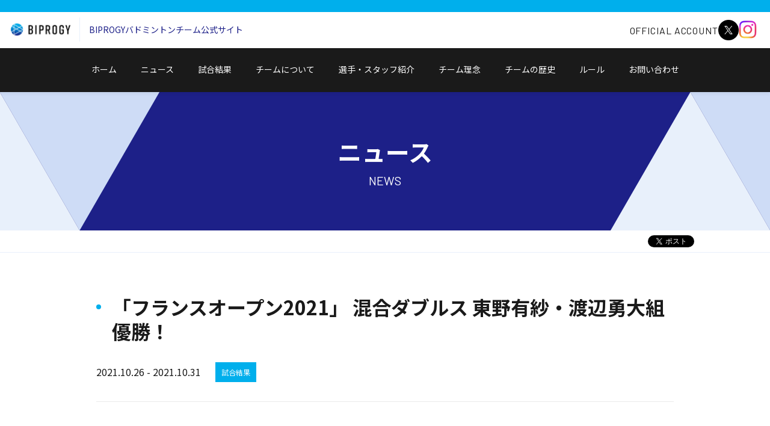

--- FILE ---
content_type: text/html
request_url: https://www.biprogy.com/badminton/news/211102_france.html
body_size: 4737
content:
<!DOCTYPE html>
<html lang="ja">
<head>
<meta charset="UTF-8">
<meta name="viewport" content="width=device-width,initial-scale=1,maximum-scale=1,user-scalable=yes, viewport-fit=cover">
<!-- Google Tag Manager -->
<script>(function(w,d,s,l,i){w[l]=w[l]||[];w[l].push({'gtm.start':
new Date().getTime(),event:'gtm.js'});var f=d.getElementsByTagName(s)[0],
j=d.createElement(s),dl=l!='dataLayer'?'&l='+l:'';j.async=true;j.src=
'https://www.googletagmanager.com/gtm.js?id='+i+dl;f.parentNode.insertBefore(j,f);
})(window,document,'script','dataLayer','GTM-KC2HBJM');</script>
<!-- End Google Tag Manager -->

<meta name="Description" content="BIPROGYバドミントンチームは、1989年の創部以来、国内外で活躍する選手を輩出し続ける実業団チームです。バドミントン×サステナブルな社会の実現を目指します">

<meta name="Keywords" content="BIPROGY,バドミントン,バトミントン,badminton,バド,S/Jリーグ,全日本実業団,日本代表,世界選手権,サステナブル,渡邉航貴,岡村洋輝,三橋健也,五十嵐有紗,中西貴映,岩永鈴,大竹望月,高橋 美優,杉山 薫">

<meta property="og:url" content="https://www.biprogy.com/badminton/ssi/header.mtml">

  <meta property="og:image" content="https://www.biprogy.com/badminton/img/ogp_biprogy.jpg">

<meta http-equiv="X-UA-Compatible" content="IE=edge">

<title>BIPROGYバドミントンチーム【BIPROGY】</title>

<link rel="stylesheet" href="/badminton/css/style.css">
<link rel="stylesheet" href="/badminton/css/slick.css">
<link rel="preconnect" href="https://fonts.gstatic.com" crossorigin>
<link rel="preconnect" href="https://fonts.googleapis.com">
<link rel="preconnect" href="https://fonts.gstatic.com" crossorigin>
<link href="https://fonts.googleapis.com/css2?family=Barlow:wght@400;700&family=Noto+Sans+JP:wght@300;400;500;700;900&display=swap" rel="stylesheet">
<link rel="icon" href="/images/cmn/favicon.ico">
<script src="/badminton/js/jquery-3.6.0.min.js"></script>
<script src="/badminton/js/common.js"></script>
<script src="/badminton/js/slick.min.js"></script>
</head>

<body>
<header class="header">
  <div class="header__top"></div>
  <div class="header__topBlock">
    <h1 class="header__logo"><a href="/badminton/"><img src="/badminton/img/logo.png" alt="BIPROGY">BIPROGYバドミントンチーム<br>公式サイト</a></h1>
    <div class="snsArea is_pc">
      <p>OFFICIAL ACCOUNT</p>
      <div class="snsArea__btn">
        <a href="https://x.com/BIPROGY_Bad?ref_src=twsrc%5Etfw" target="_blank" class="iconX"><img src="/badminton/img/icon_x.png" alt="エックス(別ウィンドウで開く)"></a>
        <a href="https://www.instagram.com/biprogy_bad/?hl=ja" target="_blank" class="iconInsta"><img src="/badminton/img/icon_insta.png" alt="インスタグラム(別ウィンドウで開く)"></a>
      </div>
    </div>
  </div><!--//header__topBlock-->



  <div class="header__menu">
    <button class="header__menu__icon js-headernavBtn"><span class="header__menu__icon-menu">MENU</span><span class="header__menu__icon-close">CLOSE</span></button>
    <div class="header__menu__block js-headernavItem">
      <ul class="header__menuList">
        <li><a href="/badminton/">ホーム</a></li>
        <li><a href="/badminton/news/">ニュース</a></li>
        <li><a href="/badminton/result/">試合結果</a></li>
        <li><a href="/badminton/about/">チームについて</a></li>
        <li><a href="/badminton/team">選手・スタッフ紹介</a></li>
        <li><a href="/badminton/philosophy/">チーム理念</a></li>
        <li><a href="/badminton/history/">チームの歴史</a></li>
        <li><a href="/badminton/rule/">ルール</a></li>
        <li><a href="https://contact.biprogy.com/hc/ja/requests/new?ticket_form_id=7735314622607&tf_7383676405007=%E3%83%90%E3%83%89%E3%83%9F%E3%83%B3%E3%83%88%E3%83%B3%E3%83%81%E3%83%BC%E3%83%A0" target="_blank">お問い合わせ<span style="display:inline-block;width:0;height:0;clip:rect(0,0,0,0);overflow:hidden">別ウィンドウで開く</span></a></li>
        <li class="snsArea is_sp">
          <p>OFFICIAL ACCOUNT</p>
          <div class="snsArea__btn">
            <a href="https://x.com/BIPROGY_Bad?ref_src=twsrc%5Etfw" target="_blank" class="iconX"><img src="/badminton/img/icon_x.svg" alt="エックス(別ウィンドウで開く)"></a>
            <a href="https://www.instagram.com/biprogy_bad/?hl=ja" target="_blank" class="iconInsta"><img src="/badminton/img/icon_insta.png" alt="インスタグラム(別ウィンドウで開く)"></a>
          </div>
        </li>
      </ul>
    </div>
  </div>
</header>

<main class="newsDetail">
       <div class="hading">
         <h1 class="hading__title"><span class="hading__title__text">ニュース<span><small>NEWS</small></h1>
         <div class="hading__sns">
           <ul>
             <li>
               <a href="https://twitter.com/share?ref_src=twsrc%5Etfw" class="twitter-share-button" data-show-count="false">Tweet</a>
               <script async src="https://platform.twitter.com/widgets.js" charset="utf-8"></script>
             </li>
             <li>
               <div class="fb-like" data-href="https://connect.facebook.net/ja_JP/sdk.js#xfbml=1&amp;version=v15.0" data-width="" data-layout="button" data-action="like" data-size="small" data-share="false"></div>
               <div id="fb-root"></div>
               <script async defer crossorigin="anonymous" src="https://connect.facebook.net/ja_JP/sdk.js#xfbml=1&version=v15.0" nonce="3PVSvxYy"></script>
             </li>
           </ul>
         </div>
       </div>
       
       <div class="section-default">
         <div class="container">
           <article class="article-detail">
             <div class="title-detail"><h2 class="title-detail__text">「フランスオープン2021」 混合ダブルス 東野有紗・渡辺勇大組 優勝！</h2></div>
             <ul class="dataBoxFloat">
               <li class="dataBoxFloat__time">2021.10.26 - 2021.10.31</li>
               <li><p class="categoryMiniBox">試合結果</p></li>
             </ul>
             <div class="article-detail__content">
<div class="news-contents">

<div class="article-segment">
        <div class="table_block">
2021年10月26日～10月31日、フランス、パリにて開催された「フランスオープン 2021（YONEX French Open 2021）」で、混合ダブルス東野有紗・渡辺勇大組が、優勝しました。また女子シングルス高橋沙也加選手は、惜しくも準優勝でした。大会期間中、たくさんのご声援ありがとうございました。 <br>
<br>
<b><span style="color: rgb(153, 51, 0);"><span style="font-size: 12pt;">【選手優勝コメント】</span></span></b><br>
<br>
<b>渡辺勇大</b><br>
2週連続で優勝することができました。疲労もある中でしたが、モチベーションを保ってプレーできたことが、今大会の優勝に繋がったと思っています。次もまた長い遠征が始まるので、覚悟を決めて臨みたいと思っています。沢山の応援ありがとうございました。<br>
<br>
<b>東野有紗</b><br>
1か月にわたるヨーロッパ遠征の最終試合となるフランスオープンでも、優勝することができました。2週連続の優勝は初めてなので、素直に嬉しいです。この結果が出せたのも、たくさんの方々の応援の賜物です。パートナーの渡辺選手にも感謝の気持ちでいっぱいです。まだまだ試合が続くので、体調を整えて次も優勝できるよう頑張ります。
</div>
            
</div>

    
<div class="article-segment">
        
<div class="image-block image-block-center ">

<figure>
<img src="/badminton/img/news/france1.jpg" alt="東野有紗選手・渡辺勇大選手" title="東野有紗選手・渡辺勇大選手">
    <figcaption>東野有紗選手・渡辺勇大選手</figcaption>
</figure>

</div>

            
</div>

    
<div class="article-segment">
        
<div class="box box12 h2">
    <div class="boxIn">
    <h2></h2>
    </div>
</div>

            
</div>

    
<div class="article-segment">
        <div class="table_block">
<table border="１" width="100%" align="center" cellspacing="1" cellpadding="3">
    <tbody>
        <tr>
            <td width="284" bgcolor="#ffffff" rowspan="1">混合ダブルス</td>
            <td width="539" bgcolor="#ffffff">東野 有紗<br>
            渡辺 勇大</td>
            <td width="201" bgcolor="#ffffff">優勝</td>
        </tr>
        <tr>
            <td width="284" bgcolor="#ffffff" rowspan="1">女子シングルス</td>
            <td width="539" bgcolor="#ffffff">高橋 沙也加</td>
            <td width="201" bgcolor="#ffffff">準優勝</td>
        </tr>
        <tr>
            <td width="284" bgcolor="#ffffff" rowspan="1">女子ダブルス</td>
            <td width="539" bgcolor="#ffffff">東野 有紗<br>
            福島 由紀（丸杉Bluvic）</td>
            <td width="201" bgcolor="#ffffff">3位</td>
        </tr>
        <tr>
            <td width="284" bgcolor="#ffffff" rowspan="1">混合ダブルス</td>
            <td width="539" bgcolor="#ffffff">松友 美佐紀<br>
            金子 祐樹</td>
            <td width="201" bgcolor="#ffffff">2回戦敗退</td>
        </tr>
    </tbody>
</table>
</div>
            
</div>

    
<div class="article-segment">
        
<div class="box box12 h2">
    <div class="boxIn">
    <h2>関連リンク</h2>
    </div>
</div>

            
</div>

    
<div class="article-segment">
        
<div class="itemize">

<ul class="level1">

        <li class="level1 link">
<div class=" font-normal">

<a href="https://www.tournamentsoftware.com/sport/tournament?id=C86CB295-F236-4C3C-BF7C-57D3CDBB1A01" target="_blank">YONEX French Open 2021 &gt;</a> <img class="out_link2" src="/badminton/img/news/btn_link_ex.png" alt="別ウィンドウ">

</div>
</li>
    

</ul>

</div>
            
</div>

    

</div>

             </div>
           </article>
           <div class="news-backnumber section-default">
             <div class="title-default"><h2>バックナンバー</h2></div>
             <div class="container">
               <div class="linkListTable">
                 <ul class="linkListTable__list">
     <li><a href='https://www.biprogy.com/badminton/news/2025.html'>2025年</a></li>
              
                  <li><a href='https://www.biprogy.com/badminton/news/2024.html'>2024年</a></li>
              
                  <li><a href='https://www.biprogy.com/badminton/news/2023.html'>2023年</a></li>
              
     <li><a href="/badminton/news/2022.html">2022年</a></li>
              <li><a href="/badminton/news/2021.html">2021年</a></li>
              <li><a href="/badminton/news/2020.html">2020年</a></li>
              <li><a href="/badminton/news/2019.html">2019年</a></li>
              <li><a href="/badminton/news/2018.html">2018年</a></li>
              <li><a href="/badminton/news/2017.html">2017年</a></li>
              <li><a href="/badminton/news/2016.html">2016年</a></li>
              <li><a href="/badminton/news/2015.html">2015年</a></li>
              <li><a href="/badminton/news/2014.html">2014年</a></li>
              <li><a href="/badminton/news/2013.html">2013年</a></li>
              <li><a href="/badminton/news/2012.html">2012年</a></li>
              <li><a href="/badminton/news/2011.html">2011年</a></li>
              <li><a href="/badminton/news/2010.html">2010年</a></li>
              <li><a href="/badminton/news/2009.html">2009年</a></li>
              <li><a href="/badminton/news/2008.html">2008年</a></li>
              <li><a href="/badminton/news/2007.html">2007年</a></li>
              <li><a href="/badminton/news/2006.html">2006年</a></li>
              <li><a href="/badminton/news/2005.html">2005年</a></li>
              <li><a href="/badminton/news/2004.html">2004年</a></li>
              <li><a href="/badminton/news/2003.html">2003年</a></li>
              <li><a href="/badminton/news/2002.html">2002年</a></li>
              <li><a href="/badminton/news/2001.html">2001年</a></li>
              <li><a href="/badminton/news/2000.html">2000年</a></li>
              <li><a href="/badminton/news/1999.html">1999年</a></li>
              <li><a href="/badminton/news/1998.html">1998年</a></li>
                 </ul>
               </div>
             </div>
           </div>
     
         </div>
       </div>
     </main>
     <div class="container">
       <ul class="bread">
         <li><a href="/badminton/">TOP</a></li>
         <li><a href="/badminton/news/index.html">ニュース一覧</a></li>
         <li>「フランスオープン2021」 混合ダブルス 東野有紗・渡辺勇大組 優勝！</li>
       </ul>
     </div>
     
     <div class="footer-sns">
  <div class="footer-sns__wrapper">
    <div class="footer-sns__title">
      <div class="title-small"><h2 class="title-small__text">OFFICIAL ACCOUNT</h2></div>
    </div>
    <ul class="footer-sns__list">
      <li class="footer-sns__list__twitter"><a href="https://x.com/BIPROGY_Bad/" target="_blank"><img src="/badminton/img/icon_x.svg" alt="x（別ウィンドウで開く）"></a></li>
      <li class="footer-sns__list__1nstagram"><a href="https://www.instagram.com/biprogy_bad/" target="_blank"><img src="/badminton/img/icon-instagram.png" alt="instagram（別ウィンドウで開く）"></a></li>
      <li class="footer-sns__list__facebook"><a href="https://www.facebook.com/BIPROGY/" target="_blank"><img src="/badminton/img/icon-facebook.png" alt="facebook（別ウィンドウで開く）"></a></li>
    </ul>
  </div>
</div>
<footer class="footer">
  <button class="footer-pageTop js-pageTopBtn"><span>PAGE TOP</span></button>
  <div class="container">
    <div class="footer__data">
    <div class="footer__data__title"><a href="https://www.biprogy.com/">BIPROGY株式会社<small>(コーポレートサイトへ遷移します)</small></a></div>
      <ul class="footer__data__menu">
        <li><a href="/com/">企業情報</a></li>
        <li><a href="/news/">ニュース</a></li>
        <li><a href="/solution/">ソリューション</a></li>
        <li><a href="/solution/case/">事例紹介</a></li>
        <li><a href="/sustainability/">サステナビリティ</a></li>
        <li><a href="/invest-j/">株主・投資家情報</a></li>
        <li><a href="/recruit/">採用情報</a></li>
      </ul>
      <ul class="footer__data__subMenu">
        <li>
          <a href="/com/terms/index.html">ご利用にあたって</a>
        </li>
        <li>
          <a href="/com/privacy/index.html">個人情報保護について</a>
        </li>
        <li>
          <a href="/com/info_security/index.html">情報セキュリティ基本方針</a>
        </li>
        <li>
          <a href="/com/socialmedia_policy.html">ソーシャルメディアポリシー</a>
        </li>
        <li>
          <a href="/sitemap.html">サイトマップ</a>
        </li>
      </ul>
    </div>
    <div class="copy" lang="en">Copyright&copy;<span id="now_yy">2023</span> BIPROGY Inc. All rights reserved.</div>
  </div>
</footer>
<!-- Google Tag Manager (noscript) -->
<noscript><iframe src="https://www.googletagmanager.com/ns.html?id=GTM-KC2HBJM"
height="0" width="0" style="display:none;visibility:hidden"></iframe></noscript>
<!-- End Google Tag Manager (noscript) -->
</body>
</html>

--- FILE ---
content_type: text/css
request_url: https://www.biprogy.com/badminton/css/style.css
body_size: 10915
content:
@import"https://fonts.googleapis.com/css2?family=Noto+Sans+JP&display=swap";@import"https://fonts.googleapis.com/css2?family=Lato&display=swap";.view-pc{display:none}@media(min-width: 768px){.view-pc{display:block}.view-sp{display:none}}.space-s{margin-top:1.6rem}.color-blue{color:#1d2088}*,*:before,*:after{box-sizing:border-box}html,body,div,span,applet,object,iframe,h1,h2,h3,h4,h5,h6,p,blockquote,pre,a,abbr,acronym,address,big,cite,code,del,dfn,em,img,ins,kbd,q,s,samp,small,strike,strong,sub,sup,tt,var,b,u,i,center,dl,dt,dd,ol,ul,li,fieldset,form,label,legend,table,caption,tbody,tfoot,thead,tr,th,td,article,aside,canvas,details,embed,figure,figcaption,footer,header,hgroup,menu,nav,output,ruby,section,summary,time,mark,audio,video{margin:0;padding:0;border:0;font-size:100%;font:inherit;vertical-align:baseline}article,aside,details,figcaption,figure,footer,header,hgroup,menu,nav,section{display:block}body{line-height:1}ol,ul{list-style:none}blockquote,q{quotes:none}blockquote:before,blockquote:after{content:"";content:none}q:before,q:after{content:"";content:none}table{border-collapse:collapse;border-spacing:0}@font-face{font-family:"YuGothic M";src:local("Yu Gothic Medium")}html{width:100%;height:100%;font-family:"Noto Sans JP",sans-serif;-webkit-text-size-adjust:none;font-size:10px;color:#1a1a1a;-webkit-overflow-scrolling:touch}*:focus-visible{outline:2px solid #00afec}body{line-height:1.6;font-size:1.4rem}img{font-size:0;max-width:100%}a{outline:none;text-decoration:none;color:#1d2088}a:hover{outline:none;transition:.3s;text-decoration:none}.is--sp{display:block !important}@media(min-width: 768px){.is--sp{display:none !important}}.is--pc{display:none !important}@media(min-width: 768px){.is--pc{display:block !important}}.is--fixed{position:fixed;top:0;width:100%}img{vertical-align:bottom}.header{top:0;width:100%;height:5.6rem;color:#fff;z-index:10000;transition:.2s;position:sticky;background-color:#1a1a1a;box-shadow:0 3px 6px 0 rgba(0,0,0,.05)}@media(min-width: 1060px){.header{height:auto;top:-8rem}}.header__top{width:100%;height:.6rem;z-index:10010;position:relative;background-color:#00afec}@media(min-width: 1060px){.header__top{height:2rem;padding:0}}.header__topBlock{height:5rem;background-color:#fff;display:flex;justify-content:space-between;align-items:center}@media(min-width: 1060px){.header__topBlock{height:6rem}}.header__logo{z-index:1000;display:block;font-size:1rem;line-height:1.2;padding:0 .8rem;font-family:"Noto Sans JP",sans-serif}@media(min-width: 1060px){.header__logo{font-size:1.4rem}.header__logo br{display:none}}.header__logo a{display:inline-flex;align-items:center}.header__logo a img{height:4rem;margin-right:1.5rem;padding-right:.5rem;border-right:1px solid #e8f0fb}@media(max-width: 359.5px){.header__logo a img{margin-right:0}}.header .snsArea p{color:#1a1a1a;font-family:"Barlow","Noto Sans JP",sans-serif;font-size:1.6rem;font-weight:400;line-height:normal;letter-spacing:.9px}@media(min-width: 1060px){.header .snsArea{display:flex;padding-right:22px;align-items:center;gap:24px}.header .snsArea__btn{display:flex;gap:16px}.header .snsArea__btn a.iconX{width:34px}.header .snsArea__btn a.iconInsta{width:30px}}@media(max-width: 1059px){.header .snsArea.is_pc{display:none}}@media(max-width: 1059px){.header .snsArea{background-color:#fff;padding:1.6rem 0;border-radius:0 0 8px 8px;margin-bottom:40px}.header .snsArea p{font-size:1.8rem;margin-bottom:1.6rem}.header .snsArea__btn{display:flex;justify-content:center;gap:32px}.header .snsArea__btn a.iconX{width:40px}.header .snsArea__btn a.iconInsta{width:38px}}@media(min-width: 1060px){.header .snsArea.is_sp{display:none}}.header__menu{top:0;width:100%;position:absolute;display:block}@media(min-width: 1060px){.header__menu{position:sticky;top:0;z-index:500;height:7.3rem}}.header__menu__icon{right:0;top:.6rem;width:5rem;height:5rem;z-index:1010;font-size:1rem;cursor:pointer;user-select:none;font-weight:bold;position:absolute;text-align:center;padding:2.8rem 0 0;background-color:#1a1a1a;color:#fff;font-family:"Barlow","Noto Sans JP",sans-serif}@media(min-width: 1060px){.header__menu__icon{display:none}}.header__menu__icon::before,.header__menu__icon::after{content:"";height:1px;width:2rem;top:1.7rem;left:1.5rem;display:block;transition:.3s;position:absolute;background-color:#fff;box-shadow:0 .5rem 0 0 #fff,0 -0.5rem 0 0 #fff}.header__menu__icon-close,.header__menu__icon-menu{transition:.3s}.header__menu__icon-close{display:none}.header__menu__icon.active::before{box-shadow:none;transform:rotate(45deg)}.header__menu__icon.active::after{box-shadow:none;transform:rotate(-45deg)}.header__menu__icon.active .header__menu__icon-menu{display:none}.header__menu__icon.active .header__menu__icon-close{display:block}@media(max-width: 1059.5px){.header__menu__block{top:0;left:0;width:100vw;position:fixed;height:100vh;height:100dvh;overflow-y:auto;-webkit-overflow-scrolling:touch;overscroll-behavior:contain;border-radius:0 0 8px 8px;transform:translateY(-100%);transition:.3s;z-index:1000}.header__menu__block.active{transform:translateY(0)}}@media(min-width: 1060px){.header__menu__block{height:100%}}@media(max-width: 1059.5px){.header__menuList{top:0;right:0;width:100%;z-index:20;font-size:1.6rem;font-weight:bold;position:static;text-align:center;padding-top:6.4rem;background-color:#1d2088;border-radius:0 0 8px 8px}.header__menuList li:not(:last-child){margin-bottom:4rem}.header__menuList li a{color:inherit;display:block}}@media(min-width: 1060px){.header__menuList{height:100%;display:flex;flex-wrap:wrap;font-size:1.4rem;justify-content:center}.header__menuList li a{display:flex;height:100%;color:inherit;position:relative;align-items:center;padding:0rem 2rem .3rem}.header__menuList li a::after{left:0;bottom:0;content:"";height:2px;width:0;display:block;transition:.3s;position:absolute;background-color:#00afec}.header__menuList li a:hover{color:#8a8a8a}.header__menuList li a:hover::after{width:100%}}.header::after{content:"";position:fixed;inset:0;background:rgba(29,32,136,.7);opacity:0;visibility:hidden;pointer-events:none;transition:opacity .3s;z-index:999}.header:has(.header__menu__block.active)::after{opacity:1;visibility:visible;pointer-events:auto}.bread{display:flex;font-size:1.2rem;align-items:center;padding-bottom:1.5rem}.bread a{color:#1d2088;text-decoration:underline}@media(min-width: 768px){.bread a:hover{opacity:.8}}.bread li+li:before{content:"／";padding:0 .8rem;display:inline-block;vertical-align:middle}.footer-sns{overflow:hidden;border-top:1px solid #ebebeb}@media(min-width: 768px){.footer-sns__wrapper{display:flex;align-items:center;justify-content:space-between;width:100%;max-width:1240px;margin-left:auto;margin-right:auto}}.footer-sns__title{display:flex;height:10.9rem;position:relative;align-items:center;padding:0 2rem .2rem;background-color:#f9f9f9}@media(min-width: 768px){.footer-sns__title{width:50%;height:18rem;padding:0 6rem .2rem}}.footer-sns__title::after{top:0;right:0;content:"";display:block;position:absolute;border-right:0 solid #fff;border-bottom:10.9rem solid #fff;border-top:0 solid rgba(0,0,0,0);border-left:3.6rem solid rgba(0,0,0,0)}@media(min-width: 768px){.footer-sns__title::after{border-bottom:18rem solid #fff;border-left:9rem solid rgba(0,0,0,0)}}@media(min-width: 768px){.footer-sns__title::before{top:0;right:100%;content:"";height:100%;width:calc(50vw - 62rem);display:block;position:absolute;background-color:#f9f9f9}}.footer-sns__list{display:flex;padding:3.5rem 6rem 4rem 6rem;justify-content:center}@media(min-width: 768px){.footer-sns__list{width:50%;justify-content:flex-end;padding:0 4rem}.footer-sns__list a{transition:.3s}.footer-sns__list a:hover{opacity:.5}}.footer-sns__list li{width:9rem;padding:0 2rem}.footer{color:#fff;position:relative;padding:8rem 0;background-color:#1a1a1a}.footer-pageTop{right:2.5rem;bottom:100%;border:0;background-color:rgba(0,0,0,0);width:initial;user-select:none;text-align:right;font-weight:bold;font-size:1.2rem;position:absolute;font-family:"Barlow","Noto Sans JP",sans-serif;transform:rotate(90deg);transform-origin:right bottom}@media(min-width: 768px){.footer-pageTop{right:3rem}}.footer-pageTop span{display:block;cursor:pointer;position:relative;margin-bottom:1rem;color:#1d2088}.footer-pageTop span::before{content:"";height:1px;width:4.8rem;transition:.3s;margin-right:1rem;display:inline-block;vertical-align:middle;background-color:#00afec}@media(min-width: 768px){.footer-pageTop span:hover{color:rgba(29,32,136,.8)}.footer-pageTop span:hover::before{animation:pagetop .2s linear 0s 1 normal}}@keyframes pagetop{0%{width:0px}100%{width:4.8rem}}.footer-pageTop.js-fixed{right:2.5rem;bottom:1rem;position:fixed}@media(min-width: 768px){.footer-pageTop.js-fixed{right:3rem;bottom:4rem}}.footer__link{padding-bottom:4rem;border-bottom:1px solid #707070}.footer__link__title{font-size:1.6rem;font-weight:bold;line-height:2.4rem;font-family:"Barlow","Noto Sans JP",sans-serif}.footer__link__title::before{content:"";width:.4rem;height:.4rem;border-radius:50%;margin-right:1.6rem;display:inline-block;vertical-align:middle;background-color:#00afec}.footer__link__title__text{display:inline-block;vertical-align:middle}.footer__link__listTitle{font-size:1.4rem;font-weight:bold;margin-top:2.4rem}.footer__link__list{margin-top:7px;font-size:1.4rem}@media(min-width: 768px){.footer__link__list{display:flex}}.footer__link__list li{vertical-align:middle}.footer__link__list li+li{margin-top:7px}@media(min-width: 768px){.footer__link__list li+li{margin:0 0 0 1.6rem}}.footer__link__list li a{color:inherit;position:relative}@media(min-width: 768px){.footer__link__list li a::after{left:0;bottom:0;width:0px;height:1px;content:"";transition:.3s;display:block;position:absolute;background-color:#fff}.footer__link__list li a:hover::after{width:calc(100% - 2rem)}}.footer__link__list li span{margin-left:.4rem}.footer__data{padding:0 0 5rem;display:flex;flex-wrap:wrap}@media(min-width: 768px){.footer__data{padding:0 0 2.4rem}}.footer__data__title{width:100%;color:#fff;line-height:2;font-size:1.6rem;font-weight:bold;padding-left:2rem;position:relative;font-family:"Barlow","Noto Sans JP",sans-serif}.footer__data__title::before{content:"";left:0;top:1.3rem;width:.4rem;height:.4rem;display:block;position:absolute;border-radius:50%;margin-right:1.6rem;background-color:#00afec}@media(min-width: 768px){.footer__data__title::before{top:calc(50% - .2rem)}}.footer__data__title a{color:inherit}.footer__data__title small{display:block;font-size:12px;font-weight:normal}@media(min-width: 768px){.footer__data__title small{display:inline-block;vertical-align:baseline;margin-left:1.2rem}}.footer__data__menu{width:50%;margin-top:4.4rem;font-size:1.4rem}@media(min-width: 768px){.footer__data__menu{width:100%;display:flex;flex-wrap:wrap;margin-top:2.4rem}}.footer__data__menu li+li{margin-top:3.4rem}@media(min-width: 768px){.footer__data__menu li+li{margin:0 0 0 2.4rem}}.footer__data__menu a{color:inherit;position:relative}@media(min-width: 768px){.footer__data__menu a::after{left:0;bottom:0;width:0px;height:1px;content:"";transition:.3s;display:block;position:absolute;background-color:#fff}.footer__data__menu a:hover::after{width:100%}}.footer__data__subMenu{width:50%;margin-top:4rem;font-size:1.2rem}@media(min-width: 768px){.footer__data__subMenu{width:100%;display:flex;flex-wrap:wrap;margin-top:1.8rem}}.footer__data__subMenu li+li{margin-top:2.4rem}@media(min-width: 768px){.footer__data__subMenu li+li{margin:0 0 0 1.6rem}}.footer__data__subMenu a{color:inherit;position:relative}@media(min-width: 768px){.footer__data__subMenu a::after{left:0;bottom:0;width:0px;height:1px;content:"";transition:.3s;display:block;position:absolute;background-color:#fff}.footer__data__subMenu a:hover::after{width:100%}}.copy{font-size:1rem;color:#ebebeb;padding-top:3rem;text-align:center;border-top:1px solid #707070;font-family:"Barlow","Noto Sans JP",sans-serif}@media(min-width: 768px){.copy{padding-top:4rem;text-align:left}}.title-default,.title-default-top{line-height:4rem;font-size:2.8rem;font-weight:bold;text-align:center;margin-bottom:2.4rem;font-family:"Barlow","Noto Sans JP",sans-serif}@media(min-width: 768px){.title-default,.title-default-top{font-size:3.2rem;line-height:6.4rem;margin-bottom:3.2rem}}.title-default small,.title-default-top small{display:block;line-height:1.6;font-size:1.4rem;text-align:center;font-weight:normal}@media(min-width: 768px){.title-default small,.title-default-top small{font-size:1.6rem}}.title-default::after,.title-default-top::after{content:"";width:.8rem;height:.8rem;display:block;margin-top:1rem;border-radius:50%;background-color:#00afec;margin-left:calc(50% - .4rem)}.title-default>*,.title-default-top>*{transition:1s;opacity:0;transform:translateY(25%)}.title-default.active>*,.title-default-top.active>*{transform:translateY(0);opacity:1}.title-default-top{font-size:3.2rem}@media(min-width: 768px){.title-default-top{font-size:4.8rem}}.title-detail{line-height:4rem;font-size:2.8rem;font-weight:bold;position:relative;margin-bottom:2.4rem}@media(min-width: 768px){.title-detail{font-size:3.2rem}}.title-detail::before{content:"";top:1.2rem;width:.8rem;height:.8rem;display:block;margin-top:.4rem;position:absolute;border-radius:50%;margin-right:1.6rem;background-color:#00afec}.title-detail__text{padding-left:2.6rem}.title-detail__text-normal{font-size:2rem;font-weight:normal}@media(min-width: 768px){.title-detail__text-normal{padding-left:1rem;font-size:2.4rem}}.title-detail__text small{font-size:1.2rem}.title-small{line-height:4rem;font-size:2.4rem;font-weight:bold;font-family:"Barlow","Noto Sans JP",sans-serif}.title-small::before{content:"";width:.4rem;height:.4rem;border-radius:50%;margin-right:1.6rem;display:inline-block;vertical-align:middle;background-color:#00afec}.title-small__text{display:inline;vertical-align:middle}.title-small--mb{margin-bottom:3.3rem}.title-middle{line-height:4rem;font-size:3.2rem;font-weight:bold;font-family:"Barlow","Noto Sans JP",sans-serif}@media(max-width: 768px){.title-middle{font-size:2.4rem}}.title-middle::before{content:"";width:.8rem;height:.8rem;border-radius:50%;margin-right:1.6rem;display:inline-block;vertical-align:middle;background-color:#00afec}.title-middle__text{display:inline;vertical-align:middle}.title-middle--mb{margin-bottom:3.3rem}.title-subText{font-size:1.4rem;text-align:center;margin-bottom:2.4rem}@media(min-width: 768px){.title-subText{font-size:1.6rem;margin-bottom:3.2rem}}.subTitle-default{font-weight:bold;font-size:2.2rem;margin-top:2.5rem;margin-bottom:1.6rem}@media(min-width: 768px){.subTitle-default{font-size:2.4rem;margin-bottom:2.4rem}}.hading__title{color:#fff;height:18rem;display:flex;flex-direction:column;overflow:hidden;font-size:3.2rem;font-weight:bold;position:relative;text-align:center;align-items:center;justify-content:center;background-color:#1d2088}@media(min-width: 768px){.hading__title{height:23rem;font-size:4rem}}.hading__title::before,.hading__title::after{z-index:0;content:"";height:100%;display:block;width:10.386rem;position:absolute;background-size:100% 100%;background-repeat:no-repeat;background-image:url(../img/title_bg-01.svg)}@media(min-width: 768px){.hading__title::before,.hading__title::after{width:40rem;background-image:url(../img/bg-01.svg)}}.hading__title::before{left:-5.16rem}@media(min-width: 768px){.hading__title::before{left:-13.4rem}}.hading__title::after{right:-5.16rem;transform:rotate(180deg)}@media(min-width: 768px){.hading__title::after{right:-13.4rem;transform:rotate(0)}}.hading__title__text{z-index:1;display:block;position:relative}.hading__title small{z-index:1;display:block;font-size:1.2rem;position:relative;font-weight:normal;font-family:"Barlow","Noto Sans JP",sans-serif}@media(min-width: 768px){.hading__title small{font-size:2rem}}.hading__sns{border-bottom:1px solid #e8f0fb}.hading__sns ul{display:flex;align-items:center;justify-content:flex-end;margin-top:.8rem;padding:0 20px .8rem}.hading__sns ul>li{margin-right:.5rem;width:90px;display:flex;justify-content:center;align-items:center}.hading__sns ul>li .fb_share_btn{display:inline-flex;align-items:center;gap:6px;cursor:pointer;margin:0;position:relative;-webkit-user-select:none;white-space:nowrap;background-color:#0865fe;border-radius:3px;font-size:11px;height:20px;padding:0 6px;font-family:Helvetica,Arial,"hiragino kaku gothic pro",meiryo,"ms pgothic",sans-serif;vertical-align:middle;padding-right:10px;font-weight:700;color:#fff;top:0;width:100%}.hading__sns ul>li .fb_share_btn::before{content:"";display:inline-block;width:16px;height:16px;background-image:url("/badminton/img/icon-facebook_w.png");background-size:contain;background-repeat:no-repeat;margin-top:2px}.btn-default{width:300px;text-align:center}.btn-default a{display:flex;height:6.8rem;transition:.3s;font-size:1.4rem;color:#1a1a1a;font-size:1.4rem;font-weight:bold;position:relative;padding-top:.4rem;align-items:center;border-radius:3.4rem;justify-content:center;background-color:#fff;border:solid 1px #1d2088}.btn-default a::after{content:"";right:1.6rem;transition:.3s;position:absolute;top:calc(50% - 6px);box-sizing:border-box;transform:rotate(45deg);border-top:6px solid #00afec;border-right:6px solid #00afec;border-left:6px solid rgba(0,0,0,0);border-bottom:6px solid rgba(0,0,0,0)}@media(min-width: 768px){.btn-default a:hover{color:#fff;border-color:#0e78cf;background-color:#0e78cf}.btn-default a:hover::after{border-top:6px solid #fff;border-right:6px solid #fff}}.btn-reverse{width:300px;text-align:center}.btn-reverse a{display:flex;height:6.8rem;transition:.3s;font-size:1.4rem;color:#1a1a1a;font-size:1.4rem;font-weight:bold;position:relative;padding-top:.4rem;align-items:center;border-radius:3.4rem;justify-content:center;background-color:#fff;border:solid 1px #1d2088}.btn-reverse a::before{content:"";left:1.6rem;transition:.3s;position:absolute;top:calc(50% - 6px);box-sizing:border-box;transform:rotate(-45deg);border-top:6px solid #00afec;border-left:6px solid #00afec;border-right:6px solid rgba(0,0,0,0);border-bottom:6px solid rgba(0,0,0,0)}@media(min-width: 768px){.btn-reverse a:hover{color:#fff;border-color:#0e78cf;background-color:#0e78cf}.btn-reverse a:hover::before{border-top:6px solid #fff;border-left:6px solid #fff}}.btn-small{width:140px}.btn-small a{height:4rem;display:flex;color:#1a1a1a;font-size:1.3rem;font-weight:bold;position:relative;padding:0 2rem;align-items:center;transition:.3s;border-radius:3.4rem;background-color:#fff;border:solid 1px #1d2088;justify-content:flex-start}.btn-small a::after{content:"";right:1.6rem;position:absolute;box-sizing:border-box;top:calc(50% - .3rem);transform:rotate(45deg);border-top:.3rem solid #00afec;border-right:.3rem solid #00afec;border-left:.3rem solid rgba(0,0,0,0);border-bottom:.3rem solid rgba(0,0,0,0)}@media(min-width: 768px){.btn-small a:hover{color:#fff;transition:.3s;border-color:#0e78cf;background-color:#0e78cf}.btn-small a:hover:after{border-top:.3rem solid #fff;border-right:.3rem solid #fff}}.icon-link{width:16px;height:16px;display:inline-block;vertical-align:middle;background-size:100% auto;background-position:center;background-repeat:no-repeat;background-image:url(../img/icon-link.png)}.container{width:100%;padding:0 20px;max-width:1160px;margin-left:auto;margin-right:auto}.section-default{overflow:hidden;padding-bottom:11.7rem}@media(min-width: 768px){.section-default{padding-bottom:16rem}}.bg-01{padding-top:6rem;padding-bottom:15rem;background-size:96rem;background-repeat:no-repeat;background-position:top 0 right -64rem;background-image:url(../img/bg-01.svg)}@media(min-width: 768px){.bg-01{padding-top:6.5rem;padding-bottom:14rem;background-size:auto 72rem;background-position:top 0 right -83rem}}@media(min-width: 1200px){.bg-01{background-position:top 0 right -42rem}}.bg-02{background-size:16rem;background-repeat:no-repeat;background-image:url(../img/bg-02.svg),url(../img/bg-02.svg);background-position:top 10rem right -3rem,top calc(40vw + 10rem) left -3rem}@media(min-width: 768px){.bg-02{background-size:49.5rem;background-image:url(../img/bg-01.svg),url(../img/bg-01.svg);background-position:top 6rem right -14.5rem,bottom 19rem left -14.5rem}}@media(min-width: 1200px){.bg-02{background-position:top 6rem right calc(50% - 47rem),bottom 19rem left calc(50% - 47rem)}}.top{overflow-x:hidden}@media(min-width: 768px){.top .js-slider_top .slick-slide{padding:0 8px}.top .js-slider_top .slick-list{margin:0 -8px}}.top-img{background-color:#1d2088}@media(min-width: 768px){.top-img{padding:1.6rem 0 0}}@media(max-width: 767px){.top-img{padding:1rem}}@media(max-width: 767px){.top-img__main{height:75vw;overflow:hidden;text-align:center;position:relative}}@media(min-width: 768px){.top-img__main li{position:relative}}@media(max-width: 767px){.top-img__main li{width:100%;height:75vw;overflow:hidden;position:relative}}.top-img__main li a:focus img{outline:3px solid #00afec;outline-offset:-2px}@media(min-width: 768px){.top-img__main li img{height:53vw;max-height:640px;min-height:480px}}@media(max-width: 767px){.top-img__main li img{top:0;left:50%;width:100%;height:75vw;object-fit:cover;position:absolute;transform:translateX(-50%)}}.top-img__main .slick-dots{left:50%;z-index:100;bottom:1rem;height:.7rem;display:flex;position:absolute;transform:translateX(-50%);bottom:18px}.top-img__main .slick-dots li+li{margin-left:8px}.top-img__main .slick-dots li button{width:7px;height:7px;padding:0;border:0;border-radius:50%;background:#dcdcdc;display:block;overflow:hidden;text-indent:-9999px;white-space:nowrap;line-height:0;font-size:0;color:rgba(0,0,0,0);-webkit-appearance:none;appearance:none}.top-img__main .slick-dots li button:before{content:none !important}.top-img__main .slick-dots li button:hover{cursor:pointer}.top-img__main .slick-dots li button:focus{outline:none}.top-img__main .slick-dots li button:focus-visible{box-shadow:0 0 0 2px #fff,0 0 0 4px #00afec}.top-img__main .slick-dots li button::-moz-focus-inner{border:0;padding:0}.top-img__main .slick-dots li.slick-active button{background:#00afec}.top-slick-btn{display:none;background-color:#1d2088}@media(min-width: 1280px){.top-slick-btn{padding:16px 0;display:block}.top-slick-btn .js-stop-btn{display:block}}@media(min-width: 1280px){.top-slick-btn__inner{display:flex;justify-content:center;align-items:center;background-color:#1d2088}.top-slick-btn__inner button{padding:8px 24px;display:none;place-items:center;border-radius:64px;appearance:none;border:none;background-color:#fff;width:88px;height:40px;cursor:pointer;transition:.3s}.top-slick-btn__inner button:hover{background-color:#007bc7}.top-slick-btn__inner button:hover svg path,.top-slick-btn__inner button:hover svg rect{fill:#fff}}.top-slick-btn--sp{display:block;padding:16px 0;background-color:#1d2088}@media(min-width: 1280px){.top-slick-btn--sp{display:none}}.top-slick-btn--sp .top-slick-btn__inner{display:flex;justify-content:center;align-items:center;background-color:#1d2088;width:100%}.top-slick-btn--sp .top-slick-btn__inner button{padding:8px 24px;display:grid;place-items:center;border-radius:64px;appearance:none;border:none;background-color:#fff;width:88px;height:40px;cursor:pointer;transition:.3s}.top-slick-btn--sp .top-slick-btn__inner button:hover{background-color:#007bc7}.top-slick-btn--sp .top-slick-btn__inner button:hover svg path,.top-slick-btn--sp .top-slick-btn__inner button:hover svg rect{fill:#fff}.top-slick-btn--sp .top-slick-btn__inner .js-sp-play-btn{display:none}.top-pickup__listWrap{width:100%;margin:0 auto 1.4rem}@media(min-width: 768px){.top-pickup__listWrap{max-width:116rem}}.top-pickup__list{display:flex;width:5000px;transition:1s;margin:0 auto;padding:0 2rem;user-select:none}.top-pickup__list__item{width:24rem;border-radius:1rem}@media(min-width: 768px){.top-pickup__list__item{width:36rem}}.top-pickup__list__item+li{margin-left:2rem}.top-pickup__list__item a{color:inherit;display:block;border-radius:1rem}@media(min-width: 768px){.top-pickup__list__item a{transition:.3s}.top-pickup__list__item a:hover{background-color:#fff;box-shadow:0 0 5px 0 rgba(0,0,0,.08)}.top-pickup__list__item a:hover .top-pickup__list__item__text{opacity:.8}}.top-pickup__list__item img{width:100%;height:16rem;object-fit:cover;user-select:none;border-radius:1rem}@media(min-width: 768px){.top-pickup__list__item img{height:24rem}}.top-pickup__list__item__text{margin-top:1.6rem;padding-bottom:1rem}@media(min-width: 768px){.top-pickup__list__item__text{padding:0 2rem 4rem}}.top-pickup__list__item__text__title{font-weight:bold;font-size:1.6rem}.top-pickup__list__item__text__time{margin-top:1.5rem;font-size:1.2rem;display:inline-block;font-family:"Barlow","Noto Sans JP",sans-serif}.top-pickup__list__item__text__tag{float:right;color:#1d2088;margin-top:1.5rem;font-size:1.2rem}.top-pickup__nav{display:flex;flex-wrap:wrap;width:calc(100% - 12rem);margin:4.7rem -0.4rem 0 -0.4rem}.top-pickup__nav li button{padding:0;margin:.4rem;width:.7rem;height:.7rem;cursor:pointer;user-select:none;border:0;border-radius:50%;background-color:#dcdcdc}.top-pickup__nav li button.active{background-color:#00afec}.top-pickup__btn{text-align:right;user-select:none;margin-top:-2.8rem;margin-right:10px}.top-pickup__btn__prev,.top-pickup__btn__next{transition:.3s;width:4rem;height:4rem;cursor:pointer;user-select:none;position:relative;border-radius:50%;display:inline-block;background-color:#fff;border:2px solid #00afec}.top-pickup__btn__prev::before,.top-pickup__btn__next::before{content:"";top:calc(50% - .5rem);box-sizing:border-box;position:absolute;transform:rotate(45deg)}@media(min-width: 768px){.top-pickup__btn__prev,.top-pickup__btn__next{transition:.3s}.top-pickup__btn__prev:hover,.top-pickup__btn__next:hover{opacity:.5}}.top-pickup__btn__prev.js-free,.top-pickup__btn__next.js-free{opacity:.5;pointer-events:none}.top-pickup__btn__prev::before{right:1.2rem;border-left:.5rem solid #00afec;border-bottom:.5rem solid #00afec;border-top:.5rem solid rgba(0,0,0,0);border-right:.5rem solid rgba(0,0,0,0)}.top-pickup__btn__next{margin-left:1.6rem}.top-pickup__btn__next::before{left:1.2rem;border-top:.5rem solid #00afec;border-right:.5rem solid #00afec;border-left:.5rem solid rgba(0,0,0,0);border-bottom:.5rem solid rgba(0,0,0,0)}.top-result__btn{display:flex;margin-top:3rem;user-select:none;justify-content:center}@media(min-width: 768px){.top-result__btn{margin-top:4rem}}.top-result .container__ttl{margin-bottom:24px;margin-inline:auto;display:flex;align-items:center;max-width:96rem;color:#1a1a1a;font-size:30px;font-weight:500;line-height:normal;font-size:24px}@media(min-width: 768px){.top-result .container__ttl{margin-top:10px;margin-bottom:30px;font-size:30px}}.top-result .container__ttl::before{content:"";margin-right:8px;border-radius:16px;background-color:#1d2089;width:12px;height:4px}@media(min-width: 768px){.top-result .container__ttl::before{margin-right:12px}}.top-profile__btn{display:flex;margin-top:3rem;justify-content:center}.top-history__btn{display:flex;margin-top:3rem;justify-content:center}.top-rule__btn{display:flex;margin-top:3rem;justify-content:center}.top-gallery__list{margin-top:2.4rem}@media(min-width: 768px){.top-gallery__list{margin-top:4rem}}.top-gallery__list .galleryList{display:flex;flex-wrap:wrap;margin-top:-1rem}@media(min-width: 768px){.top-gallery__list .galleryList{margin-top:-2rem}}.top-gallery__list .galleryList li{margin-top:1rem;width:calc(50% - 2.5px)}@media(min-width: 768px){.top-gallery__list .galleryList li{width:calc((100% - 4rem)/5);margin-top:2rem;transition:.3s}.top-gallery__list .galleryList li:hover{opacity:.5}}.top-gallery__list .galleryList li img{width:100%}.top-supporter__list{padding:0 0 12rem}.top-supporter .supporterList{display:flex;flex-wrap:wrap;margin-top:-1rem;justify-content:center}@media(min-width: 768px){.top-supporter .supporterList{margin-top:-2rem}}.top-supporter .supporterList li{margin-top:1rem;padding:0 .7rem;background-color:#fff;background-clip:content-box}@media(min-width: 768px){.top-supporter .supporterList li{padding:0 1rem;margin-top:2rem}.top-supporter .supporterList li a{display:inline-block;transition:.3s}.top-supporter .supporterList li a:hover{opacity:.5}}@media(max-width: 767px){.top-supporter .supporterList li a:focus-visible img{outline:2px solid #00afec;outline-offset:-2px}}.top-supporter__bg{background-color:#e8f0fb;padding:8rem 1.5rem 7.7rem}.news{overflow-x:hidden}.news-contents{margin-top:5rem}@media(min-width: 768px){.news-contents{margin-top:7rem}}.newsDetail{overflow-x:hidden}.newsDetail-contents{margin-top:5rem}@media(min-width: 768px){.newsDetail-contents{margin-top:7rem}}.newsDetail .fb-like{display:none}@media(min-width: 768px){.newsList__list{padding:0 2rem;max-width:100rem;margin:0 auto}}.newsList__list__item a{display:flex;flex-wrap:wrap;margin-top:2.5rem;padding:0 0 2.5rem;align-items:center;border-bottom:1px solid #ebebeb;transition:.3s;color:inherit}@media(min-width: 768px){.newsList__list__item a{flex-wrap:nowrap}.newsList__list__item a:hover{opacity:.8;border-bottom:1px solid #00afec}.newsList__list__item a:hover .newsList__list__item__tag{background-color:#1d2088}}.newsList__list__item__time{flex-shrink:0;font-size:1.6rem;margin-right:2rem;font-family:"Barlow","Noto Sans JP",sans-serif;font-variant-numeric:tabular-nums}.newsList__list__item__tag{color:#fff;flex-shrink:0;font-size:1.2rem;padding:.8rem 1rem;background-color:#0e78cf;width:8rem;text-align:center}.newsList__list__item__title{width:100%;line-height:1.6;font-size:1.4rem;margin-top:1.6rem}@media(min-width: 768px){.newsList__list__item__title{width:auto;margin-top:0;font-size:1.6rem;margin-left:2.4rem}}.newsList__btn{display:flex;margin-top:4rem;justify-content:center}@media(min-width: 768px){.newsList__btn{margin-top:5.6rem}}.linkListTable__list{display:flex;flex-wrap:wrap;border-top:1px solid #ebebeb;border-left:1px solid #ebebeb}.linkListTable__list li{width:50%;font-size:1.6rem;position:relative;padding:1.8rem 1rem 1.6rem;border-bottom:1px solid #ebebeb;border-right:1px solid #ebebeb}@media(min-width: 768px){.linkListTable__list li{width:25%;padding:2rem 2rem 1.8rem}}.linkListTable__list li a{color:#1e1e1e;padding-right:1rem;text-decoration:underline}@media(min-width: 768px){.linkListTable__list li a:hover{color:#00afec}}.linkListTable__list li a::after{content:"";margin-top:-0.2rem;margin-left:1.6rem;display:inline-block;vertical-align:middle;box-sizing:border-box;transform:rotate(45deg);border-top:.3rem solid #00afec;border-right:.3rem solid #00afec;border-left:.3rem solid rgba(0,0,0,0);border-bottom:.3rem solid rgba(0,0,0,0)}@media(min-width: 768px){.linkListTable--threecolumns li{width:33.3333%}}.dataBoxFloat{display:flex;flex-wrap:wrap;align-items:center;margin-top:2.4rem}@media(min-width: 768px){.dataBoxFloat{margin-top:3.2rem}}.dataBoxFloat>li,.dataBoxFloat>p{margin-right:2.4rem}.dataBoxFloat__time{font-size:1.6rem}.categoryMiniBox{color:#fff;display:flex;line-height:1.2;font-size:1.2rem;min-height:3.3rem;align-items:center;padding:.1rem 1rem 0;background-color:#00afec}.article-detail{margin:0 auto;overflow:hidden;max-width:96rem;padding-top:5rem;padding-bottom:11.7rem}@media(min-width: 768px){.article-detail{padding-top:7rem;padding-bottom:16rem}}.article-detail__content{font-size:1.6rem;margin-top:2.4rem;border-top:1px solid #ebebeb}@media(min-width: 768px){.article-detail__content{margin-top:3.2rem}}.article-detail__content p{margin-top:5rem}.article-detail__content table{margin-top:4rem;border:1px solid #ebebeb}.article-detail__content table th,.article-detail__content table td{border:1px solid #ebebeb;padding:1.8rem 1rem 1.6rem}.article-detail__content table td:last-child{color:#1d2088;background-color:#e8f0fb}.article-detail__content #badminton-legacy-style table{margin:0;width:100%;border:none}.article-detail__content #badminton-legacy-style table th,.article-detail__content #badminton-legacy-style table td{border:none;padding:0;vertical-align:top}.article-detail__content #badminton-legacy-style table td:last-child{color:#000;background:none}.article-detail__content #badminton-legacy-style hr{width:100%}.article-detail__content #badminton-legacy-style .m-h{margin-top:5rem;font-size:1.6rem !important}.article-detail__content #badminton-legacy-style .m-h font{font-size:1.6rem !important}.article-detail__content #badminton-legacy-style .m-h:first-child{margin-top:4rem}.article-detail__content #badminton-legacy-style .m-h a:link,.article-detail__content #badminton-legacy-style .m-h a:hover,.article-detail__content #badminton-legacy-style .m-h a:visited{line-height:1;color:#00afec;margin-right:-2rem;padding-right:2.2rem;text-decoration:underline}.article-detail__content #badminton-legacy-style .m-h a:link::after,.article-detail__content #badminton-legacy-style .m-h a:hover::after,.article-detail__content #badminton-legacy-style .m-h a:visited::after{content:"";width:1.6rem;height:1.6rem;margin-left:.2rem;display:inline-block;vertical-align:middle;background-size:100% auto;background-position:center;background-repeat:no-repeat;background-image:url(../img/icon-link-color.png)}.article-detail__content #badminton-legacy-style .m-h a:link+a,.article-detail__content #badminton-legacy-style .m-h a:hover+a,.article-detail__content #badminton-legacy-style .m-h a:visited+a{margin-top:1.6rem}@media(min-width: 768px){.article-detail__content #badminton-legacy-style .m-h a:link:hover,.article-detail__content #badminton-legacy-style .m-h a:hover:hover,.article-detail__content #badminton-legacy-style .m-h a:visited:hover{opacity:.5}}.article-detail__content>figure{display:block !important;width:100%;text-align:center;clear:both;margin-top:4rem}.article-detail__content>figure img{display:block;max-width:100%;height:auto;margin:0 auto}.article-detail__content .columns .column{width:100% !important}.article-detail__content .out_link2{display:none}.article-detail__title{clear:both;margin-top:5rem;font-weight:bold;font-size:2.2rem;font-family:"Barlow","Noto Sans JP",sans-serif}@media(min-width: 768px){.article-detail__title{font-size:2.4rem}}.article-detail__title:first-child{margin-top:4rem}.article-detail__text{margin-top:5rem;font-size:1.4rem}@media(min-width: 768px){.article-detail__text{font-size:1.6rem}}.article-detail__text:first-child{margin-top:4rem}.article-detail__text:after{content:"";clear:both;display:block}.article-detail__text a{color:#00afec;line-height:1;margin-right:-2rem;padding-right:2.2rem;text-decoration:underline}.article-detail__text a::after{content:"";width:1.6rem;height:1.6rem;margin-left:.2rem;display:inline-block;vertical-align:middle;background-size:100% auto;background-position:center;background-repeat:no-repeat;background-image:url(../img/icon-link-color.png)}@media(min-width: 768px){.article-detail__text a:hover{opacity:.5}}.article-detail__img-left{font-size:1.4rem;margin-top:5rem;text-align:center}@media(min-width: 768px){.article-detail__img-left{float:left;margin-right:4rem}}.article-detail__img-left img{max-width:100%}@media(min-width: 768px){.article-detail__img-left img{max-height:45rem}}.article-detail__img-right{font-size:1.4rem;margin-top:5rem;text-align:center}@media(min-width: 768px){.article-detail__img-right{float:right;margin-left:4rem}}.article-detail__img-right img{max-width:100%}@media(min-width: 768px){.article-detail__img-right img{max-height:45rem}}.article-detail__img-center{font-size:1.4rem;margin-top:5rem;text-align:center}.article-detail__img-center img{max-width:100%}@media(min-width: 768px){.article-detail__img-center img{max-height:45rem}}.article-detail__link{margin-top:5rem;font-size:1.6rem}.article-detail__link:first-child{margin-top:4rem}.article-detail__link a{line-height:1;display:block;color:#00afec;margin-right:-2rem;padding-right:2.2rem;text-decoration:underline}.article-detail__link a::after{content:"";width:1.6rem;height:1.6rem;margin-left:.2rem;display:inline-block;vertical-align:middle;background-size:100% auto;background-position:center;background-repeat:no-repeat;background-image:url(../img/icon-link-color.png)}.article-detail__link a+a{margin-top:1.6rem}@media(min-width: 768px){.article-detail__link a:hover{opacity:.5}}.article-detail a{color:#00afec}.article-detail a[target=_blank]{line-height:1;display:inline-block;color:#00afec;margin-right:-2rem;padding-right:2.2rem;text-decoration:underline}.article-detail a[target=_blank]::after{content:"";width:1.6rem;height:1.6rem;margin-left:.2rem;display:inline-block;vertical-align:middle;background-size:100% auto;background-position:center;background-repeat:no-repeat;background-image:url(../img/icon-link-color.png)}.article-detail__color{color:#00afec}.article-detail__btn{clear:both;display:flex;margin-top:4rem;justify-content:center}.article-detail__clear{clear:both;opacity:0}.resultTableList{margin-top:2.4rem}@media(min-width: 768px){.resultTableList{margin-top:4rem}}.resultTableList__list{margin-top:1rem;border-left:1px solid #ebebeb;border-right:1px solid #ebebeb;border-bottom:1px solid #ebebeb}.resultTableList__list li{display:flex;flex-wrap:wrap;width:100%;font-size:1.6rem;border-top:1px solid #ebebeb}.resultTableList__list__item{padding:1.8rem 1rem 1.6rem;border-right:1px solid #ebebeb;width:33.33%}.resultTableList__list__block{width:66.66%;display:flex;flex-wrap:wrap}.resultTableList__list__block__item{padding:1.8rem 1rem 1.6rem;border-top:1px solid #ebebeb;border-right:1px solid #ebebeb;width:50%}.resultTableList__list__block__item:first-child{border-top:none}.resultTableList__list__result{width:50%;color:#1d2088;padding:1.8rem 1rem 1.6rem;background-color:#e8f0fb;border-top:1px solid #ebebeb}.resultTableList__list__result:first-of-type{border-top:none}.result{overflow-x:hidden}.result-contents{margin-top:5rem}@media(min-width: 768px){.result-contents{margin-top:7rem}}.resultDetail{overflow-x:hidden}.resultDetail-contents{margin-top:5rem}@media(min-width: 768px){.resultDetail-contents{margin-top:7rem}}.resultList__tab{width:100%;display:flex;color:#1d2088;justify-content:center;border-bottom:solid 2px #1d2088}.resultList__tab__btn{padding-top:1.8rem;position:relative;display:flex;justify-content:center;cursor:pointer;border:0;border-radius:1rem 1rem 0 0;max-width:40rem;width:50%;height:6rem;color:#1d2088;user-select:none;font-weight:bold;font-size:1.4rem;text-align:center;letter-spacing:.2rem;background-color:#ebebeb}@media(min-width: 768px){.resultList__tab__btn{height:7rem;transition:.3s;font-size:1.6rem;padding-top:2.2rem}.resultList__tab__btn:hover{opacity:.8}}.resultList__tab__btn::after{content:"";bottom:1.1rem;position:absolute;box-sizing:border-box;transform:rotate(45deg);left:calc(50% - .25rem);border-top:.5rem solid rgba(0,0,0,0);border-left:.5rem solid rgba(0,0,0,0)}.resultList__tab__btn.active{color:#fff;background-color:#1d2088}.resultList__tab__btn.active::after{border-right:.5rem solid #00afec;border-bottom:.5rem solid #00afec}@media(min-width: 768px){.resultList__tab__btn.active:hover{opacity:1}}.resultList___block{padding:3rem 2rem 0 2rem;box-shadow:0 0 5px 0 rgba(0,0,0,.08)}@media(min-width: 768px){.resultList___block{padding:3rem 2rem 7rem 2rem}}.resultList___block>p{text-align:center;font-size:1.6rem}.topReultList{max-width:96rem;margin-left:auto;margin-right:auto}.topReultList>li{padding-bottom:2.4rem}@media(min-width: 768px){.topReultList>li{padding:0;display:flex;justify-content:space-between}}.topReultList>li .visually-hidden{position:absolute;width:1px;height:1px;padding:0;margin:-1px;overflow:hidden;clip:rect(0, 0, 0, 0);white-space:nowrap;border:0}.topReultList__day{display:flex;color:#1d2088;align-items:center;padding:.8rem 1rem;background-color:#e8f0fb;font-family:"Barlow","Noto Sans JP",sans-serif}@media(min-width: 768px){.topReultList__day{width:16rem;flex-shrink:0;display:block;padding:3rem 1rem 1rem;border-bottom:1px solid #f9f9f9}}.topReultList__day span{order:2;font-weight:bold;font-size:1.8rem}@media(min-width: 768px){.topReultList__day span{order:1;display:block;font-size:2rem;line-height:1.2}}.topReultList__day small{order:1;color:#1a1a1a;font-size:1.2rem;margin-right:1rem}@media(min-width: 768px){.topReultList__day small{order:2}}.topReultList__field{font-size:1.2rem;padding:1.6rem 1rem;border-bottom:1px solid #ebebeb}@media(min-width: 768px){.topReultList__field{width:32rem;padding:2.2rem 2rem}}.topReultList__field__title{font-size:1.4rem;font-weight:bold;letter-spacing:.2rem}.topReultList__result{font-size:1.4rem;padding:1.6rem 1rem;border-bottom:1px solid #ebebeb}@media(min-width: 768px){.topReultList__result{width:32rem;padding:2.2rem 2rem;flex-grow:3}}.topReultList__result ul+ul{margin-top:2.4rem}.topReultList__btn{display:flex;margin-top:1.6rem;justify-content:center}@media(min-width: 768px){.topReultList__btn{border-bottom:1px solid #ebebeb}}.gradeList{margin-top:2.4rem}.gradeList__title{font-size:2.8rem;font-weight:bold;margin-top:3.2rem}@media(min-width: 768px){.gradeList__title{font-size:2.4rem}}.gradeList__text{font-size:1.4rem;margin-top:1.4rem}@media(min-width: 768px){.gradeList__text{font-size:1.6rem}}.gradeList__list{display:flex;flex-wrap:wrap;margin-top:1rem}@media(min-width: 768px){.gradeList__list{border-left:1px solid #ebebeb}}.gradeList__list li{width:100%;font-size:1.6rem;padding:1.8rem 1rem 1.6rem;border-left:1px solid #ebebeb;border-right:1px solid #ebebeb;border-bottom:1px solid #ebebeb}@media(min-width: 768px){.gradeList__list li{width:33.33%;border-left:none;padding:1.3rem 2rem 1.1rem}}.gradeList__list li:first-child{border-top:1px solid #ebebeb}@media(min-width: 768px){.gradeList__list li:nth-child(2),.gradeList__list li:nth-child(3){border-top:1px solid #ebebeb}}.staff{overflow-x:hidden}.staff-contents{margin-top:5rem}@media(min-width: 768px){.staff-contents{margin-top:7rem}}.staff br.sponly{display:none}@media(max-width: 768px){.staff br.sponly{display:inline}}.staffDetail{overflow-x:hidden}.staffDetail-contents{margin-top:5rem}@media(min-width: 768px){.staffDetail-contents{margin-top:7rem}}.staffDetail br.sponly{display:none}@media(max-width: 768px){.staffDetail br.sponly{display:inline}}.staffDetail .title-detail__text>small{line-height:1}@media(max-width: 768px){.staffDetail .title-detail__text>small{display:block}}.jumpBtn{padding-bottom:4rem}.jumpBtn__list{display:flex;flex-wrap:nowrap;background-color:#e8f0fb;border-top:1px solid #cedcf6;border-right:1px solid #cedcf6;border-bottom:1px solid #cedcf6}.jumpBtn__list li{width:100%;cursor:pointer;font-size:1.2rem;position:relative;margin-bottom:-1px;text-decoration:underline;border-left:1px solid #cedcf6}@media(min-width: 768px){.jumpBtn__list li{font-size:1.6rem}}.jumpBtn__list li a{color:#000;height:100%;display:flex;align-items:center;justify-content:center;text-align:center;padding:2rem 2rem 3.4rem 2rem}@media(min-width: 768px){.jumpBtn__list li a{display:block;text-align:justify;padding-bottom:1.8rem}.jumpBtn__list li a:hover{opacity:.5}}.jumpBtn__list li::after{content:"";bottom:2rem;right:calc(50% - .2rem);display:block;position:absolute;box-sizing:border-box;height:4px;width:8px;background-size:100% 100%;background-repeat:no-repeat;background-image:url(../img/icon_arrow.png)}@media(min-width: 768px){.jumpBtn__list li::after{top:50%;right:2rem;bottom:auto;height:6px;width:12px}}.jumpBtn__list--wBtn{display:flex;flex-wrap:nowrap;gap:16px}.jumpBtn__list--wBtn li{width:100%;cursor:pointer;font-size:1.2rem;position:relative}@media(min-width: 768px){.jumpBtn__list--wBtn li{font-size:1.6rem}}.jumpBtn__list--wBtn li::after{content:"";display:block;position:absolute;left:50%;transform:translateX(-50%);bottom:12px;width:0;height:0;border-style:solid;border-width:7px 7px 0 7px;border-color:#00afec rgba(0,0,0,0) rgba(0,0,0,0) rgba(0,0,0,0)}.jumpBtn__list--wBtn li a{color:#1a1a1a;height:100%;display:flex;align-items:center;justify-content:center;text-align:center;padding:2rem 0;font-family:Arial;font-weight:700;letter-spacing:2px;text-decoration:none;border-radius:10px;border:1px solid #1d2088;background:#fff;margin-top:3px}@media(min-width: 768px){.jumpBtn__list--wBtn li a{display:block}}@media(min-width: 768px){.jumpBtn__list--wBtn li:hover a{border:1px solid #0e78cf;background:#0e78cf;color:#fff}.jumpBtn__list--wBtn li:hover::after{border-color:#fff rgba(0,0,0,0) rgba(0,0,0,0) rgba(0,0,0,0)}}.staffList+.staffList{margin-top:4rem;padding-top:4rem;padding-bottom:4rem}@media(min-width: 768px){.staffList+.staffList{margin-top:8rem;padding-top:8rem}}.staffList__title{font-size:2rem;font-weight:bold}@media(min-width: 768px){.staffList__title{font-size:2.4rem}}.staffList__list{display:flex;flex-wrap:wrap;justify-content:space-between;margin-top:-1.6rem}@media(min-width: 768px){.staffList__list{margin-top:-2.4rem}}.staffList__list li,.staffList__list::before,.staffList__list::after{width:100%;margin-top:1.6rem}@media(min-width: 768px){.staffList__list li,.staffList__list::before,.staffList__list::after{width:26.5rem;margin-top:2.4rem}}.staffList__list::before,.staffList__list::after{order:1;content:"";display:block}.staffListBlock{display:flex;color:inherit;overflow:hidden;border-radius:1rem;justify-content:space-between}@media(min-width: 768px){.staffListBlock{display:block;transition:.3s}.staffListBlock:hover{background-color:#fff;box-shadow:0 0 5px 0 rgba(0,0,0,.08)}.staffListBlock:hover .top-pickup__list__item__text{opacity:.8}.staffListBlock:hover .staffListBlock__textWrap{opacity:.8}}.staffListBlock__textWrap{width:50%;transition:.3s;padding:2rem 0 0 1rem}@media(min-width: 768px){.staffListBlock__textWrap{width:100%;padding:1.6rem 1.6rem 2.4rem}}.staffListBlock__image{width:50%;padding-top:50%;position:relative}.staffListBlock__image img{position:absolute;left:0;top:0;width:100%;height:100%;object-fit:cover}@media(min-width: 768px){.staffListBlock__image{width:26.5rem;height:26.5rem;padding-top:0}.staffListBlock__image img{width:100%;height:100%;object-fit:cover;position:relative;left:auto;top:auto}}.staffListBlock__title{font-size:1.4rem}@media(min-width: 768px){.staffListBlock__title{font-size:1.6rem}}.staffListBlock__title b{display:block;font-weight:bold;font-size:1.6rem}@media(min-width: 768px){.staffListBlock__title b{display:inline}}.staffListBlock__title>p{display:inline-block}.staffListBlock__title span{color:#00afec;padding:0 .4rem}.staffListBlock__time{font-size:1.2rem;margin-top:1.5rem;display:inline-block}.staffListBlock__link{text-align:right;position:relative;margin-top:2.6rem;padding-right:1.5rem;text-decoration:underline}@media(min-width: 768px){.staffListBlock__link{margin-top:.5rem}}.staffListBlock__link::after{content:"";right:4px;position:absolute;box-sizing:border-box;top:calc(50% - .2rem);transform:rotate(45deg);border-top:.3rem solid #00afec;border-right:.3rem solid #00afec;border-left:.3rem solid rgba(0,0,0,0);border-bottom:.3rem solid rgba(0,0,0,0)}@media(min-width: 768px){.staffDetail-card{display:flex}}.staffDetail-card__img{width:72%;z-index:10;margin:0 auto;position:relative}@media(min-width: 768px){.staffDetail-card__img{margin:0;width:40rem}}.staffDetail-card__img img{width:100%}.staffDetail-card table tr{border-bottom:1px solid #00afec}.staffDetail-card table td{width:auto !important;padding:1.4rem 0}.staffDetail-card table td:first-child{width:33.3% !important;font-weight:bold;flex-shrink:0}.staffDetail-card__text{color:#fff;margin-top:-8rem;position:relative;border-radius:1rem;background-color:#1d2088;padding:10.5rem 2rem 7.2rem}@media(min-width: 768px){.staffDetail-card__text{flex-grow:1;margin-top:8rem;margin-left:-32rem;padding:4rem 4rem 8rem 36rem}}.staffDetail-card__text dl{display:flex;padding:1.4rem 0;border-bottom:1px solid #00afec}.staffDetail-card__text dt{width:33.3%;font-weight:bold;flex-shrink:0}.staffDetail-card__text dd{flex-grow:1}.staffDetail-card__text__bg{right:-0.05em;bottom:-0.1em;line-height:1;font-size:20rem;font-weight:bold;position:absolute;color:hsla(0,0%,100%,.1);font-family:"Barlow","Noto Sans JP",sans-serif}@media(min-width: 768px){.staffDetail-card__text__bg{font-size:43rem}}.staffDetail-result{margin-top:4rem}.staffDetailList-wrap{display:flex;flex-wrap:wrap;justify-content:space-between;margin-top:2.4rem}@media(min-width: 768px){.staffDetailList-wrap{margin-top:1.5rem}}.staffDetailList{width:100%}@media(min-width: 768px){.staffDetailList{width:calc(50% - 2rem)}}.staffDetailList+.staffDetailList{margin-top:3rem}@media(min-width: 768px){.staffDetailList+.staffDetailList{margin-top:0}}.staffDetailList__title{font-weight:bold;text-align:center;padding:1.8rem 1rem 1.6rem;background-color:#e8f0fb;border-top:1px solid #ebebeb;border-left:1px solid #ebebeb;border-right:1px solid #ebebeb}.staffDetailList__list{border-left:1px solid #ebebeb;border-bottom:1px solid #ebebeb}.staffDetailList__list li{display:flex;flex-wrap:wrap;width:100%;font-size:1.6rem;border-top:1px solid #ebebeb}.staffDetailList__list__item{padding:1.6rem 2rem 2rem;border-right:1px solid #ebebeb;width:33.3%}@media(min-width: 768px){.staffDetailList__list__item{padding:1.8rem 2rem 1.6rem}}.staffDetailList__list__item:first-child{flex-grow:1}.staffDetail-news{margin-top:4rem}@media(min-width: 768px){.staffDetail-news{margin-top:8rem}}.staffDetail-news__link a{display:block;color:#1e1e1e;margin-top:.4rem;padding:2rem 1rem 2rem 0;text-decoration:underline;border-bottom:1px solid #ebebeb}@media(min-width: 768px){.staffDetail-news__link a:hover{color:#00afec}}.staffDetail-news__link a::after{content:"";margin-top:-0.2rem;margin-left:1.6rem;display:inline-block;vertical-align:middle;box-sizing:border-box;transform:rotate(45deg);border-top:.3rem solid #00afec;border-right:.3rem solid #00afec;border-left:.3rem solid rgba(0,0,0,0);border-bottom:.3rem solid rgba(0,0,0,0)}.staffDetail-news__btn{display:flex;margin-top:4rem;justify-content:center}@media(min-width: 768px){.staffDetail-news__btn{margin-top:5.6rem}}.rule{overflow-x:hidden}.rule-contents{margin-top:5rem}@media(min-width: 768px){.rule-contents{margin-top:7rem}}.rule-contents__section{padding-bottom:2.4rem}.rule__title{font-size:2.4rem;margin-bottom:1.9rem;font-weight:700}.rule__headline{font-weight:700;margin-bottom:1.5rem}.rule__headline--large{font-weight:700;font-size:2rem;margin-bottom:1.6rem}.rule__notice{font-size:1.4rem;margin-top:1rem}.rule__notice .ref-mark{color:#00afec}.rule__notice__list{color:#00afec;list-style:square;padding-left:4rem}.rule__notice__list span{color:#1a1a1a}.rule p.mt{margin-top:2rem}.ruleDetail{overflow-x:hidden}.ruleDetail-contents{margin-top:5rem}@media(min-width: 768px){.ruleDetail-contents{margin-top:7rem}}.rule-media{padding-left:80px;padding-right:80px;margin-bottom:24px}@media(max-width: 768px){.rule-media{padding:0}}.rule-media__wrapper{width:100%;margin-bottom:40px;padding-top:56.25%;position:relative}.rule-media__wrapper>iframe{position:absolute;left:0;top:0;width:100%;height:100%}.rule-media::after{content:"";display:block;height:1px;border-bottom:1px solid #e8f0fb}.rule-bluebox{padding:0 80px 24px;font-size:1.6rem}@media(max-width: 768px){.rule-bluebox{padding:0 0 2.4rem}}.rule-bluebox__wrapper{background:#e8f0fb;padding:40px;display:flex}@media(max-width: 768px){.rule-bluebox__wrapper{flex-direction:column;padding:2.4rem}}.rule-bluebox__wrapper ul{padding-left:2rem;list-style:disc;margin-bottom:2rem}.rule-bluebox__wrapper ul li{margin-bottom:1rem}.rule-bluebox__wrapper ul li:last-child{margin-bottom:0}.rule-bluebox__image{float:right;margin-left:40px;width:267px;height:auto;flex:0 0 auto;order:1}.rule-bluebox__image img{width:100%;height:auto}@media(max-width: 768px){.rule-bluebox__image{margin:2.4rem auto;width:auto;max-width:100%}}.rule-bluebox__text{flex:1;order:0}.rule-bluebox__text__headline{font-weight:700;margin-bottom:1.2rem}.rule-bluebox-stickoutr{padding:8rem 0 24px;font-size:1.6rem}.rule-bluebox-stickoutr__wrapper{position:relative;background:#e8f0fb;padding:4rem 32rem 4rem 4rem;margin-right:8rem;min-height:440px}@media(max-width: 768px){.rule-bluebox-stickoutr__wrapper{padding:7.2rem 4rem 4rem 4rem;margin-top:70vw;margin-right:0;min-height:auto}}.rule-bluebox-stickoutr__wrapper>ul{padding-left:2rem;list-style:disc;margin-bottom:2rem}.rule-bluebox-stickoutr__wrapper>ul li{margin-bottom:1rem}.rule-bluebox-stickoutr__wrapper>ul li:last-child{margin-bottom:0}.rule-bluebox-stickoutr__image{margin-left:40px;width:360px;height:480px;object-fit:cover;position:absolute;right:-8rem;top:-8rem}@media(max-width: 768px){.rule-bluebox-stickoutr__image{width:70vw;height:93.33333333vw;left:50%;margin:0;transform:translate(-50%, calc(-100% + 12rem))}}.rule-bluebox-stickoutr__text__headline{font-weight:700;margin-bottom:1.2rem}.rule-bluebox-stickoutl{padding:8rem 0 24px;font-size:1.6rem}.rule-bluebox-stickoutl__wrapper{position:relative;background:#e8f0fb;padding:4rem 4rem 4rem 32rem;margin-left:8rem;min-height:440px}@media(max-width: 768px){.rule-bluebox-stickoutl__wrapper{padding:7.2rem 4rem 4rem 4rem;margin-top:70vw;margin-left:0;min-height:auto}}.rule-bluebox-stickoutl__image{width:360px;height:480px;object-fit:cover;position:absolute;left:-8rem;top:-8rem}@media(max-width: 768px){.rule-bluebox-stickoutl__image{width:70vw;height:93.33333333vw;left:50%;transform:translate(-50%, calc(-100% + 12rem))}}.rule-bluebox-stickoutl__text__headline{font-weight:700;margin-bottom:1.2rem}.rule-leftimage{padding:0 8rem 2.4rem}@media(max-width: 768px){.rule-leftimage{padding:0 0 2.4rem}}.rule-leftimage__wrapper{display:flex;margin-bottom:2rem}@media(max-width: 768px){.rule-leftimage__wrapper{flex-direction:column}}.rule-leftimage__wrapper:last-child{margin-bottom:0}.rule-leftimage__image{width:38rem;flex:0 0 auto;margin-right:4rem;font-size:1.2rem;max-width:calc(50% - 2rem)}@media(max-width: 768px){.rule-leftimage__image{order:9999;margin:2rem 0 2.4rem;width:100%;max-width:100%}}.rule-leftimage__image img{display:block;width:100%;height:auto}@media(max-width: 768px){.rule-leftimage__image img{margin:0 auto}}.rule-leftimage__image small{display:block;margin-top:1rem}.rule-leftimage__image__borderbox{padding:2rem;border:1px solid #e8f0fb}.rule-leftimage__text{font-size:1.6rem}@media(max-width: 768px){.rule-leftimage__text{order:1}}.rule-leftimage__text__headline{font-weight:700;margin-bottom:1.2rem}.rule-leftimage__text__headline.mt{margin-top:2rem}.rule-leftimage__list{list-style:square;color:#1d2088;padding-left:2rem;font-weight:700}@media(max-width: 768px){.rule-leftimage__list{order:1}}.rule-leftimage__list span{color:#1a1a1a}.rule-leftimage__notice{font-size:1.4rem;margin-top:1rem}.rule-leftimage__notice .ref-mark{color:#00afec}.rule-leftimage__notice__list{color:#00afec;list-style:square;padding-left:4rem}.rule-leftimage__notice__list span{color:#1a1a1a}.rule-images{padding:0 8rem 2.4rem}@media(max-width: 768px){.rule-images{padding:0 0 2.4rem}}.rule-images__wrapper{display:flex;justify-content:space-between;flex-wrap:wrap}.rule-images__item{width:46rem;flex:0 0 auto;font-size:1.2rem;margin-bottom:2.4rem;max-width:calc(50% - 2rem)}.rule-images__item img{width:100%;height:auto}@media(max-width: 768px){.rule-images__item{width:100%;max-width:100%}.rule-images__item img{width:100%;height:auto}}.rule-sentence{padding:0 8rem 2.4rem}@media(max-width: 768px){.rule-sentence{padding:0 0 2.4rem}}.rule-sentence p{font-size:1.6rem}.rule-borderbox{padding:0 8rem 2.4rem}@media(max-width: 768px){.rule-borderbox{padding:0 0 2.4rem}}.rule-borderbox__wrapper{border:1px solid #cedcf6;padding:3rem}@media(max-width: 768px){.rule-borderbox__wrapper{padding:1.6rem 1.4rem}}.rule-borderbox ul{padding:0 3rem}.rule-borderbox ul li{font-weight:700;font-size:1.6rem;list-style-type:disc;margin-bottom:1.8rem}.rule-borderbox ul li small{font-size:1.4rem;font-weight:400;display:block;margin-top:1.1rem}.rule-borderbox ul li:last-child{margin-bottom:0}.rule-fullimage{padding:0 8rem 2.4rem;font-size:1.2rem}@media(max-width: 768px){.rule-fullimage{padding:0 0 2.4rem}}.rule-fullimage__wrapper{width:100%}.rule-fullimage__image{display:block;width:100%;height:auto}.rule-fullimage__text{margin-top:2.4rem;font-size:1.8rem;font-weight:700}.rule-fullimage__text--center{text-align:center}@media(max-width: 768px){.rule-fullimage__text--center{text-align:left}}.rule-halfimage{padding:0 8rem 2.4rem;font-size:1.2rem}.rule-halfimage__wrapper{width:50%;margin:0 auto}.rule-halfimage__image{display:block;width:100%;height:auto}.rule-backlink{margin:5.6rem 0 8rem}.rule-linklist{padding:0 8rem}@media(max-width: 768px){.rule-linklist{padding:0}}.rule-rulelist__wrapper{display:flex;flex-wrap:wrap;justify-content:space-between}.rule-rulelist__item{width:360px;flex:0 0 auto;margin-bottom:2.4rem;padding-bottom:2.4rem;border-bottom:1px solid #e8f0fb}@media(max-width: 768px){.rule-rulelist__item{width:calc(50% - 5px)}}.rule-rulelist__image{margin-bottom:1.5rem;width:360px;height:auto}@media(max-width: 768px){.rule-rulelist__image{width:100%;position:relative}}.rule-rulelist__image img{display:block;width:100%;height:100%;object-fit:cover}.rule-rulelist__caption{font-size:1.6rem;font-weight:700}@media(max-width: 768px){.rule-rulelist__caption{font-size:1.6rem}}.rule-rulelist__detaillink{text-align:right;display:block;position:relative;padding-right:1.5rem}.rule-rulelist__detaillink::before{content:"";position:absolute;right:0;top:50%;margin-top:-0.3rem;box-sizing:border-box;transform:rotate(45deg);border-top:.3rem solid #00afec;border-right:.3rem solid #00afec;border-left:.3rem solid rgba(0,0,0,0);border-bottom:.3rem solid rgba(0,0,0,0)}.about{overflow-x:hidden}.about-contents{margin-top:5rem}@media(min-width: 768px){.about-contents{margin-top:7rem}}.about-contents__section{padding-bottom:2.4rem}.about__title{font-size:2.4rem;margin-bottom:1.9rem;font-weight:700}.about__headline{font-weight:700;margin-bottom:1.5rem}.about-greeting{text-align:center;font-size:1.8rem;line-height:3.8rem;font-weight:700;margin-bottom:8rem}@media(max-width: 768px){.about-greeting{text-align:left}}.about-overview{margin-bottom:16rem}@media(max-width: 768px){.about-overview{margin-bottom:8rem}}.about-overview__wrapper{display:flex;justify-content:space-between}@media(max-width: 768px){.about-overview__wrapper{flex-direction:column}}.about-overview__image{width:33.3333333333%;flex:0 0 auto;margin-right:40px;text-align:center}.about-overview__image img{margin-bottom:1rem;display:block;width:100%;height:auto}@media(max-width: 768px){.about-overview__image{width:100%;margin-bottom:2.4rem}.about-overview__image img{width:64%;height:auto;display:block;margin:0 auto}}.about-overview__data{flex:1}.about-overview__data table{width:100%;border:1px solid #ebebeb}.about-overview__data th,.about-overview__data td{padding:1.7rem 1.9rem;border:1px solid #ebebeb;text-align:left}.about-overview__data th{background:#e8f0fb;font-weight:700}.about-emblem__wrapper{text-align:center}@media(max-width: 768px){.about-emblem__wrapper{text-align:left}}.about-emblem__emblem{display:block;margin:0 auto 5rem}.about-emblem__caption{font-size:1.6rem}.philosophy{overflow-x:hidden}.philosophy-contents{margin-top:5rem}@media(min-width: 768px){.philosophy-contents{margin-top:7rem}}.philosophy-contents__section{padding-bottom:2.4rem}.philosophy__title{font-size:2.4rem;margin-bottom:1.9rem;font-weight:700}.philosophy__headline{font-weight:700;margin-bottom:1.5rem}.philosophy br.sponly{display:none}@media(max-width: 768px){.philosophy br.sponly{display:inline}}.philosophy-greeting{text-align:center;color:#1d2088;font-size:2.8rem;font-weight:700;background:#e8f0fb;padding:3rem 0;border-top:2px solid #1d2088;border-bottom:2px solid #1d2088;margin-bottom:4rem}@media(max-width: 768px){.philosophy-greeting{font-size:2rem;padding:2.8rem 0;margin-bottom:2.8rem}}.philosophy-sustainability{font-size:2rem}@media(max-width: 768px){.philosophy-sustainability{font-size:1.4rem}}.philosophy-sustainability__title{color:#1d2088;font-weight:700;font-size:2.8rem;text-align:center}@media(max-width: 768px){.philosophy-sustainability__title{font-size:2rem}}.philosophy-sustainability__image{margin-bottom:8rem;text-align:center;line-height:2}@media(max-width: 768px){.philosophy-sustainability__image{text-align:left;line-height:1.6;margin-bottom:4rem}}.philosophy-sustainability__image img{display:block;margin:0 auto 4rem;height:auto}@media(max-width: 768px){.philosophy-sustainability__image img{margin-bottom:1rem}}.philosophy-sustainability__gallery ul{display:grid;grid-template-columns:46rem 64rem;grid-template-rows:24rem 24rem;grid-column-gap:2rem;grid-row-gap:1rem}@media(max-width: 1180px){.philosophy-sustainability__gallery ul{grid-template-columns:calc((100vw - 6rem)/1120*460) calc((100vw - 6rem)/1120*640);grid-template-rows:calc((100vw - 6rem)/1120*240) calc((100vw - 6rem)/1120*240)}}@media(max-width: 768px){.philosophy-sustainability__gallery ul{grid-template-columns:calc((100vw - 4rem)/335*163) calc((100vw - 4rem)/335*163);grid-template-rows:calc((100vw - 4rem)/335*84) calc((100vw - 4rem)/335*251);grid-column-gap:1rem;grid-row-gap:1.5rem}}.philosophy-sustainability__gallery ul li:nth-child(1){grid-area:1/1/2/2}.philosophy-sustainability__gallery ul li:nth-child(2){grid-area:2/1/3/2}.philosophy-sustainability__gallery ul li:nth-child(3){grid-area:1/2/3/3}@media(max-width: 768px){.philosophy-sustainability__gallery ul li:nth-child(1){grid-area:1/1/2/2}.philosophy-sustainability__gallery ul li:nth-child(2){grid-area:1/2/2/3}.philosophy-sustainability__gallery ul li:nth-child(3){grid-area:2/1/3/3}}.philosophy-sustainability__gallery ul li img{display:block;width:100%;height:100%;object-fit:cover}.history{overflow-x:hidden}.history-contents{margin-top:5rem}@media(min-width: 768px){.history-contents{margin-top:7rem}}.history-contents__section{padding-bottom:2.4rem}.history__title{font-size:2.4rem;margin-bottom:1.9rem;font-weight:700}.history__headline{font-weight:700;margin-bottom:1.5rem}.history br.sponly{display:none}@media(max-width: 768px){.history br.sponly{display:inline}}.history .notice{font-size:1.4rem;font-weight:700;margin-top:1.6rem}.history .notice span{color:#00afec}.history-chronology__list__item{display:flex;position:relative}.history-chronology__list__item::after{content:"";width:calc(100% - 40px);height:1px;background:#ebebeb;position:absolute;bottom:0;right:0}@media(max-width: 768px){.history-chronology__list__item::after{width:calc(100% - 20px)}}.history-chronology__list__item:last-child::after{content:none}@media(max-width: 768px){.history-chronology__list__item{border-bottom:none}.history-chronology__list__item::after{content:"";position:absolute;display:block;width:90%;height:1px;background:#ebebeb;bottom:0;left:50%;transform:translateX(-50%)}}.history-chronology__list__year{font-family:"Barlow";width:280px;flex:0 0 auto;background-color:#f9f9f9;font-size:4rem;border-left:1px solid #1d2088;color:#1d2088;padding-bottom:1px}@media(max-width: 768px){.history-chronology__list__year{width:100px;font-size:2.4rem}}.history-chronology__list__year span{height:8.6rem;padding-left:4rem;padding-bottom:1px;display:flex;justify-content:flex-start;align-items:center;align-content:center;position:relative}.history-chronology__list__year span::before{content:"";display:block;width:1rem;height:1rem;position:absolute;left:-0.5rem;top:3.8rem;border-radius:1rem;background-color:#00afec}@media(max-width: 768px){.history-chronology__list__year span{padding-left:2rem}}.history-chronology__list__event{flex:1;padding:3rem 4rem;font-weight:700;overflow:hidden}@media(max-width: 768px){.history-chronology__list__event{padding:2rem 1rem}}.history-chronology__list__event__list{list-style-type:disc;padding-left:2rem}.history-chronology__list__event__list li{margin-bottom:2rem}.history-chronology__list__event__list li:last-child{margin-bottom:0}.history-chronology__list__event__list--narrow{font-weight:700;color:#00afec;list-style-type:disc;padding-left:2rem;margin-top:2rem}.history-chronology__list__event__list--narrow li span{color:#1a1a1a}.history-chronology__list__event__photos{display:flex;justify-content:flex-start;margin:1.6rem 0 1.6rem;flex-wrap:wrap}@media(max-width: 768px){.history-chronology__list__event__photos{flex-direction:column}}.history-chronology__list__event__photos li{margin:0 2rem 0 0;font-size:1.2rem;font-weight:400;flex:0 0 auto;width:calc((100% - 6rem)/3)}@media(max-width: 768px){.history-chronology__list__event__photos li{width:100%;margin:0 0 1rem 0}}@media(max-width: 768px){.history-chronology__list__event__photos li img{width:100%;height:auto}}.history-chronology__list__event__photos.fullwidth li{max-width:480px;width:auto}@media(max-width: 768px){.history-chronology__list__event__photos.fullwidth li{max-width:100%}}.feature{overflow-x:hidden}.feature-contents{margin-top:5rem}@media(min-width: 768px){.feature-contents{margin-top:7rem}}.feature-contents__section{padding-bottom:2.4rem}.feature__title{font-size:2.4rem;margin-bottom:1.9rem;font-weight:700}.feature__headline{font-weight:700;margin-bottom:1.5rem}.feature br.sponly{display:none}@media(max-width: 768px){.feature br.sponly{display:inline}}.feature .notice{font-size:1.4rem;font-weight:100;margin-top:1.6rem}.feature .notice span{color:#00afec}.feature-list{margin:0}.feature-list__list{display:flex;flex-wrap:wrap;justify-content:space-between}.feature-list__list__item{width:calc(50% - 20px);padding-bottom:1.6rem;border-bottom:1px solid #e8f0fb;margin-top:3.2rem;display:grid;grid-template-columns:200px 1fr;grid-template-rows:max-content 1fr;grid-column-gap:0px;grid-row-gap:0px}@media(max-width: 768px){.feature-list__list__item{width:100%;margin-top:2.4rem;grid-template-columns:1fr 1fr;grid-template-rows:max-content max-content;grid-column-gap:0px;grid-row-gap:0px}}.feature-list__list__item:nth-child(1),.feature-list__list__item:nth-child(2){margin-top:0}@media(max-width: 768px){.feature-list__list__item:nth-child(2){margin-top:2.4rem}}.feature-list__list__image{display:block;grid-area:1/1/3/2}@media(max-width: 768px){.feature-list__list__image{grid-area:1/1/2/2}}.feature-list__list__meta{padding-bottom:2rem;grid-area:1/2/2/3}@media(max-width: 768px){.feature-list__list__meta{grid-area:1/2/2/3;padding-left:1rem}}.feature-list__list__title{font-size:1.8rem;font-weight:700;margin-bottom:1rem;display:block;color:#1e1e1e;text-decoration:underline;margin-right:-2rem;padding-right:2.2rem;text-decoration:underline}.feature-list__list__title::after{content:"";color:#00afec;width:1.7rem;height:1.7rem;margin-left:.2rem;display:inline-block;vertical-align:middle;background-size:contain;background-position:center;background-repeat:no-repeat;background-image:url(../img/icon-link-color2.png)}.feature-list__list__time{font-size:1.2rem;font-weight:700;font-family:"Barlow","Noto Sans JP",sans-serif}.feature-list__list__text{grid-area:2/2/3/3}@media(max-width: 768px){.feature-list__list__text{grid-area:2/1/3/3;padding-top:2.4rem}}.feature-list__list ul a{display:block;color:#1e1e1e;text-decoration:underline;margin-right:-2rem;padding-right:2.2rem;text-decoration:underline;line-height:1.2;margin-bottom:1.1rem}.feature-list__list ul a::after{content:"";color:#00afec;width:1.5rem;height:1.5rem;margin-left:.2rem;display:inline-block;vertical-align:middle;background-size:contain;background-position:center;background-repeat:no-repeat;background-image:url(../img/icon-link-color2.png)}@media print{.header__menu{display:none}.hading__sns{display:none}.footer__data__menu{display:none}.footer__data__subMenu{display:none}.footer-sns__wrapper{display:none}}/*# sourceMappingURL=style.css.map */

--- FILE ---
content_type: application/x-javascript; charset=utf-8
request_url: https://cookie.sync.usonar.jp/v1/cs?url=https%3A%2F%2Fwww.biprogy.com%2Fbadminton%2Fnews%2F211102_france.html&ref=&cb_name=usonarCallback&uuid=64482b93-b13c-409e-8524-01499a66ec9a&client_id=UBvrpJP5WEHVV7hk&v=1.0.0&cookies=%7B%22_gcl_au%22%3A%221.1.1205785229.1769155428%22%2C%22_ga%22%3A%22GA1.2.977471520.1769155429%22%7D&cb=1769155429735
body_size: 120
content:
usonarCallback({"uuid":"64482b93-b13c-409e-8524-01499a66ec9a"})


--- FILE ---
content_type: image/svg+xml
request_url: https://www.biprogy.com/badminton/img/bg-01.svg
body_size: 16
content:
<svg xmlns="http://www.w3.org/2000/svg" width="495" height="285.95" viewBox="0 0 495 285.95">
  <g id="グループ_278" data-name="グループ 278" transform="translate(-1190 -3914)">
    <path id="多角形_5" data-name="多角形 5" d="M165,0,330,285.95H0Z" transform="translate(1685 4199.95) rotate(180)" fill="#cedcf6"/>
    <path id="多角形_6" data-name="多角形 6" d="M165,0,330,285.95H0Z" transform="translate(1190 3914)" fill="#e8f0fb"/>
  </g>
</svg>


--- FILE ---
content_type: application/javascript
request_url: https://www.biprogy.com/badminton/js/common.js
body_size: 3304
content:
$(function() {
  // top-tab切り替え
  $('.js-tabBtn_01').on('click', function(){    
    $('.js-tabBtn_02').removeClass('active');
    $('.js-tabBtn_01').addClass('active');
    $('.js-tabBlock_02').fadeOut('fast');
    $('.js-tabBlock_01').fadeIn('fast');
  });
  
  $('.js-tabBtn_02').on('click', function(){
    $('.js-tabBtn_01').removeClass('active');
    $('.js-tabBtn_02').addClass('active');
    $('.js-tabBlock_01').fadeOut('fast');
    $('.js-tabBlock_02').fadeIn('fast');
  });

  function handleKeyEvent(selector, keybtn, action) {
    $(selector).on('keydown', function(e) {
      if (e.key === keybtn) {
        e.preventDefault();
        action.call(this);
      }
    });
  }
  handleKeyEvent('.resultList__tab__btn, .js-sliderNews_prev, .js-sliderNews_next', 'Enter', function() {
    $(this).click();
  });

  //SPヘッダーメニューの開閉
  $('.js-headernavBtn').on('click', function(){
    if($(this).hasClass('active')){
      $(this).removeClass('active');
      $('.js-headernavItem').removeClass('active');
      $('.header__menuList > li > a').attr('tabindex', '-1');
    }else{
      $(this).addClass('active');
      $('.js-headernavItem').show();
      $('.js-headernavItem').addClass('active');
      $('.header__menuList > li > a').attr('tabindex', '0');
    }
  });
  // .header__menuList > li > a の最後の要素にフォーカスが当たった次の要素をハンバーガーメニューにする
  $('.header__menuList > li > a').last().on('keydown', function(e){
    if($('.js-headernavBtn').hasClass('active')){
      if(e.key == 'Tab'){ // ハンバーガーメニューにフォーカスを移す
        e.preventDefault();
        $('.js-headernavBtn').focus();
      }
    }
  });
  // 初回ロード時ハンバーガーメニューclose時に中のリンクにフォーカスが当たらないようにする
  $(window).on('load resize', function(){
    const windowwidth = $(window).width();
    if(windowwidth < 1060){ // ハンバーガーメニューが表示される幅のとき
      if(!$('.js-headernavItem').hasClass('active')){
        $('.js-headernavItem .header__menuList > li > a').attr('tabindex', '-1');
      }
    } else {
      $('.js-headernavItem .header__menuList > li > a').attr('tabindex', '0');
    }
  });
  $(window).on('load', function(){
    $(this).removeClass('active');
    $('.js-headernavItem').removeClass('active');
})

  $(window).resize( function(){
    var windowwidth = $(window).width();
    $('.js-headernavBtn').removeClass('active');
    $('.js-headernavItem').removeClass('active');
    if(windowwidth < 768){
      $('.js-headernavItem').hide();
    }else{
      $('.js-headernavItem').show();
    }
  });

  // ページトップ
  var pagetop = $('.js-pageTopBtn');
  pagetop.hide();
  $(window).scroll(function () {
    scrollHeight = $(document).height();
    scrollPosition = $(window).height() + $(window).scrollTop();
    footHeight = $("footer").innerHeight();
    if ($(this).scrollTop() > 500) {
      pagetop.fadeIn();
    } else {
      pagetop.fadeOut();
    }

    if (scrollHeight - scrollPosition <= footHeight) {
　　　// ページトップボタンがフッター手前に来たらpositionとfixedからabsoluteに変更
      pagetop.removeClass('js-fixed');
    } else {
      pagetop.addClass('js-fixed');
    }
  });
  $('.js-pageTopBtn').on('click', function(){
    $('body, html').animate({
        scrollTop: 0
    }, 500, function(){
      $('.header__logo a').focus();
    });
    return false;
  });

  // 指定の箇所までスクロール
  $('.js-jumpBtn').on('click', function () {
    var attr = $(this).attr('href');
    attr = $(attr).offset().top - 120;
    $("html,body").animate({scrollTop:attr},800);
    return false;
  });

  // スクロールでクラス追加
  $(window).on('scroll', function (){
    scrollAddClass('.title-default','active'); //h2タイトル
    scrollAddClass('.title-default-top','active'); //h2タイトル
  });

  $(window).on('load', function(){
      scrollAddClass('.title-default','active'); //h2タイトル
      scrollAddClass('.title-default-top','active'); //h2タイトル
  })

  function scrollAddClass(mark, active) {
      var elem = $(mark);
      var scrollIn = active;

      elem.each(function () {
        var item = $(this);
        var elemOffset = item.offset().top;
        var scrollPos = $(window).scrollTop();
        var wh = $(window).height();
    
        if(scrollPos > elemOffset - wh + (wh / 6)){
          item.addClass(scrollIn);
        }
      });
  }

  // topページ　スライダー
  // ① フォーカス調整ハンドラを追記（liにフォーカスが当たらないように）
  $('.js-slider_top').on('init reInit afterChange', function (event, slick) {
    const $track  = $(slick.$slideTrack);
    const $slides = $(slick.$slides);
    $slides.removeAttr('tabindex role');
    $slides.find('a').attr('tabindex', '-1');
    $slides.filter('.slick-current').find('a').attr('tabindex', '0');
    $track.find('.slick-cloned a').attr({ tabindex: '-1', 'aria-hidden': 'true' });
  });
  // ② Slick初期化
  $('.js-slider_top').slick({
    arrows: false,
    dots: true,
      // appendDots: $('.js-sliderNews_nav'), // 既存のULに出したい場合だけ有効化
    customPaging: function (slider, i) {
      // ボタン内のテキストを「スライド n」に
      return `<button type="button">スライド ${i + 1}</button>`;
    },
    speed: 600,
    autoplay: true,
    pauseOnHover: true,
    pauseOnFocus: true,
    infinite: true,
    accessibility: false,
    // PC: 横にどんどん見える
    centerMode: true,
    variableWidth: true,
    // SP: 1枚全幅に切替
    responsive: [{
      breakpoint: 768,
      settings: {
        centerMode: false,
        variableWidth: false,
        slidesToShow: 1,
        centerPadding: '0'
      }
    }]
  });
  handleKeyEvent('.slick-dots li', 'Enter', function() {
    $(this).click();
  });
  {
    const playBtn = document.querySelector('.js-play-btn');
    const stopBtn = document.querySelector('.js-stop-btn');
    const spPlayBtn = document.querySelector('.js-sp-play-btn');
    const spStopBtn = document.querySelector('.js-sp-stop-btn');
    playBtn.setAttribute('aria-label', 'スライドの再生');
    spPlayBtn.setAttribute('aria-label', 'スライドの再生');
    stopBtn.setAttribute('aria-label', 'スライドの一時停止');
    spStopBtn.setAttribute('aria-label', 'スライドの一時停止');
    // 本当は使い回ししやすいように調整するべきだが、工数の都合上PCとSPで別に記述してる
    // 同じような箇所が増えたら関数化すること
    // 初めに再生ボタンを非表示
    // 再生ボタン クリック時
    playBtn.addEventListener('click', () => {
      $('.js-slider_top').slick('slickPlay');
      // ボタンの表示切り替え
      playBtn.style.display = 'none';
      stopBtn.style.display = 'grid';
    });
    // 一時停止ボタン クリック時
    stopBtn.addEventListener('click', () => {
      $('.js-slider_top').slick('slickPause');
      // ボタンの表示切り替え
      stopBtn.style.display = 'none';
      playBtn.style.display = 'grid';
    });
    // SP版
    spPlayBtn.addEventListener('click', () => {
      $('.js-slider_top').slick('slickPlay');
      // ボタンの表示切り替え
      spPlayBtn.style.display = 'none';
      spStopBtn.style.display = 'grid';
    });
    spStopBtn.addEventListener('click', () => {
      $('.js-slider_top').slick('slickPause');
      // ボタンの表示切り替え
      spStopBtn.style.display = 'none';
      spPlayBtn.style.display = 'grid';
    });
  }

  // topぺージ　ピックアップニュース
  var sliderNews_num = 0;
  var sliderNews_total = $('.js-sliderNews li').length;
  var sliderNews_width = 360;
  var  sliderNews_space = 20;
  var sliderNews_listWidth = (sliderNews_width + sliderNews_space) * (sliderNews_total + 1);
  var sliderNews_active = '.js-sliderNews_0';
  var sliderNews_move = 0;

  $('.js-sliderNews').width(sliderNews_listWidth);
  $('.js-sliderNews').css('margin-left','0px');

  // ドットナビゲーション
  for (let i = 1; i < sliderNews_total;  i++) {
    $('.js-sliderNews_nav').append('<li><button class="js-sliderNewsDots" data="' + i + '" aria-label="スライド' + (i+1) + '"></button></li>');
  }

  var sliderNews_cots = '0';
  $('.js-sliderNewsDots').on('keydown', function(e){
    if(e.key == 'Enter'){
      $(this).click();
    }
  });
  $('.js-sliderNewsDots').on('click', function(){
    sliderNews_cots = $(this).attr('data');
    sliderNews_num = Number(sliderNews_cots);
    sliderNews_width = $('.top-pickup__list__item').first().width();
    sliderNews_move = -((sliderNews_width + sliderNews_space) * sliderNews_num);
    $('.js-sliderNews').css('margin-left', sliderNews_move);

    sliderNews_active = '.js-sliderNews_' + sliderNews_num;
    $('.js-sliderNews_nav').find('button').removeClass('active');
    $(this).addClass('active');

    $('.js-sliderNews_next').removeClass('js-free');
    $('.js-sliderNews_prev').removeClass('js-free');
    console.log(sliderNews_num);
    console.log(sliderNews_total);
    if(sliderNews_num == sliderNews_total - 1){
      $('.js-sliderNews_next').addClass('js-free');
    }else if(sliderNews_num == 0){
      $('.js-sliderNews_prev').addClass('js-free');
    }
  });

  // 一覧の横幅を決める
  $(window).resize( function(){
    sliderNews_listWidth = (sliderNews_width + sliderNews_space) * (sliderNews_total + 1);
    $('.js-sliderNews').width(sliderNews_listWidth);

  });
  // 次へ
  $('.js-sliderNews_next').on('click', function(){
    $('.js-sliderNews_prev').removeClass('js-free');
    if( sliderNews_total >= sliderNews_num + 2){
      sliderNews_num = sliderNews_num + 1;
    }
    if(sliderNews_num == sliderNews_total - 1){
      $(this).addClass('js-free');
    }
    sliderNews_width = $('.top-pickup__list__item').first().width();
    sliderNews_move = -((sliderNews_width + sliderNews_space) * sliderNews_num);
    $('.js-sliderNews').css('margin-left', sliderNews_move);
    $('.js-sliderNews_nav li button').removeClass('active');
    $('.js-sliderNews_nav li button').filter(
      function(){
        return($(this).attr('data') == sliderNews_num);
      }
    ).addClass('active');
  });
  $('.js-sliderNews_prev').attr('aria-label', '前へ');
  $('.js-sliderNews_next').attr('aria-label', '次へ');
  // 前へ
  $('.js-sliderNews_prev').on('click', function(){
    $('.js-sliderNews_next').removeClass('js-free');
    if( 0 <= sliderNews_num - 1){
      sliderNews_num = sliderNews_num - 1;
    }
    if(sliderNews_num == 0){
      $(this).addClass('js-free');
    }
    sliderNews_width = $('.top-pickup__list__item').first().width();
    sliderNews_move = -((sliderNews_width + sliderNews_space) * sliderNews_num);
    $('.js-sliderNews').css('margin-left', sliderNews_move);
    $('.js-sliderNews_nav li button').removeClass('active');
    $('.js-sliderNews_nav li button').filter(
      function(){
        return($(this).attr('data') == sliderNews_num);
      }
    ).addClass('active');
  });

  //スライドアクション
  $(function() {
    $(".top-pickup__listWrap").bind("touchstart", onTouchStart);
    $(".top-pickup__listWrap").bind("touchmove", onTouchMove);
    $(".top-pickup__listWrap").bind("touchend", onTouchEnd);
    var direction, position;
    
    //スワイプ開始時の横方向の座標を格納
    function onTouchStart(event) {
        position = getPosition(event);
    }
    
    //スワイプの方向（left／right）を取得
    function onTouchMove(event) {
      if(position > getPosition(event) + 50){
        direction = "left";
      }else if(position < getPosition(event) - 80){
        direction = "right";
      }
    }
    
    //スワイプ終了時に方向（left／right）をクラス名に指定
    function onTouchEnd(event) {
      if(direction == "left"){
        // スライドアクション-前へ
        $('.js-sliderNews_prev').removeClass('js-free');
        if( sliderNews_total >= sliderNews_num + 2){
          sliderNews_num = sliderNews_num + 1;
        }
        if(sliderNews_num == sliderNews_total - 1){
          $('.js-sliderNews_next').addClass('js-free');
        }
        sliderNews_width = $('.top-pickup__list__item').first().width();
        sliderNews_move = -((sliderNews_width + sliderNews_space) * sliderNews_num);
        $('.js-sliderNews').css('margin-left', sliderNews_move);
        $('.js-sliderNews_nav li').removeClass('active');
        $('.js-sliderNews_nav li').filter(
          function(){
            return($(this).attr('data') == sliderNews_num);
          }
        ).addClass('active');
      }else if(direction == "right"){
        // スライドアクション-次へ
        $('.js-sliderNews_next').removeClass('js-free');
        if( 0 <= sliderNews_num - 1){
          sliderNews_num = sliderNews_num - 1;
        }
        if(sliderNews_num == 0){
          $('.js-sliderNews_prev').addClass('js-free');
        }
        sliderNews_width = $('.top-pickup__list__item').first().width();
        sliderNews_move = -((sliderNews_width + sliderNews_space) * sliderNews_num);
        $('.js-sliderNews').css('margin-left', sliderNews_move);
        $('.js-sliderNews_nav li').removeClass('active');
        $('.js-sliderNews_nav li').filter(
          function(){
            return($(this).attr('data') == sliderNews_num);
          }
        ).addClass('active');
      }
    }
    
    //横方向の座標を取得
    function getPosition(event) {
      return event.originalEvent.touches[0].pageX;
    }
  });

  // コピーライト
  $(function() {
    const now_time = new Date();
    var now_yy = now_time.getFullYear();
    $('#now_yy').html(now_yy);
  });
})

--- FILE ---
content_type: image/svg+xml
request_url: https://www.biprogy.com/badminton/img/icon_x.svg
body_size: 167
content:
<svg xmlns="http://www.w3.org/2000/svg" width="49.999" height="49.998" viewBox="0 0 49.999 49.998">
  <g id="icon_X" transform="translate(-284.998 -79.998)">
    <path id="前面オブジェクトで型抜き_1" data-name="前面オブジェクトで型抜き 1" d="M16200,22457a25,25,0,1,1,17.678-7.322A25,25,0,0,1,16200,22457Zm-1.486-21.463h0l6.99,10.174h7.639l-10.379-15.113,9.551-11.1h-2.27l-8.283,9.637-6.627-9.637h-7.639l10.014,14.574-10.014,11.639h2.262l8.748-10.174Zm11.537,8.549h-3.48l-6.906-9.887-1.018-1.449-8.07-11.543h3.479l6.51,9.314,1.016,1.457,8.473,12.105Z" transform="translate(-15889.999 -22327)"/>
  </g>
</svg>
